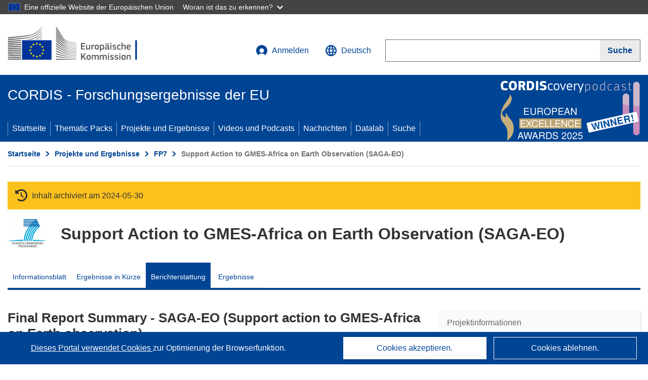

--- FILE ---
content_type: text/html; charset=UTF-8
request_url: https://cordis.europa.eu/project/id/242190/reporting/de
body_size: 28593
content:
	
	
<!DOCTYPE html>
<html lang="de">
	<head>
		<meta charset="UTF-8">
		<title>Support Action to GMES-Africa on Earth Observation (SAGA-EO) | FP7 | CORDIS | Europäische Kommission</title>
		<meta name="viewport" content="width=device-width, initial-scale=1">

		<link rel="icon" type="image/png" href="/favicon-96x96.png" sizes="96x96" />
		<link rel="icon" type="image/svg+xml" href="/favicon.svg" />
		<link rel="shortcut icon" href="/favicon.ico" />
		<link rel="apple-touch-icon" sizes="180x180" href="/apple-touch-icon.png" />
		<link rel="manifest" href="/site.webmanifest" />

				<meta content="IE=edge,chrome=1" http-equiv="X-UA-Compatible"> 	                                                        <meta http-equiv='Content-Language' content='de'>
                                                        <meta name='language' content='de'>
                                                        <meta name='available_languages' content='de,en,es,fr,it,pl'>
                                                        <meta name='creator' content='COMM/RTD'>
                                                        <meta name='DCSext.w_lang' content='de'>
                                                        <meta name='description' content='Latest report summary'>
                                                        <meta name='google-site-verification' content='mOeFdYEynpXivBod6K_Jfd-DiS9RGAXfuojTCwrdPOU'>
                                                        <meta name='msvalidate.01' content='CA810A096AD6CB74DF1B7CE7773818CB'>
                                                        <meta name='publisher' content='Publication Office/CORDIS'>
                                                        <meta name='type' content='57'>
                                                        <meta name='keywords' content='Final Report Summary - SAGA-EO (Support action to GMES-Africa on Earth observation),FP7,FP7'>
                                                        <meta name='DCSext.w_user_aut' content='0'>
                                                        <meta name='DCSext.w_rcn' content='58808'>
                                                        <meta name='DCSext.w_rcn_type' content='report'>
                                                        <meta name='WT.cg_n' content='Projects and Results'>
                                                        <meta name='WT.cg_s' content='FP7'>
                                                        <meta name='basename' content='html'>
                                                        <meta name='classification' content='25000'>
                                                        <meta name='composed' content='yes'>
                                                        <meta name='fb:admins' content='350243252149718'>
                                                        <meta name='mimetype' content='text/html'>
                                                        <meta property='og:description' content='Latest report summary'>
                                                        <meta name='og:title' content='Support Action to GMES-Africa on Earth Observation (SAGA-EO) | FP7 | CORDIS | Europäische Kommission'>
                                                        <meta name='reference' content='European Commission : CORDIS'>
                                                        <meta name='title' content='Support Action to GMES-Africa on Earth Observation (SAGA-EO) | FP7 | CORDIS | Europäische Kommission'>
                                                        <meta name='twitter:title' content='Support Action to GMES-Africa on Earth Observation (SAGA-EO) | FP7 | CORDIS | Europäische Kommission'>
                                                        <meta name='twitter:description' content='Latest report summary'>
                                                        <meta name='DCSext.w_collection' content='project'>
                                                        <meta name='DCSext.w_pro_prog' content='FP7-SPACE'>
                                                        <meta name='DCSext.w_pro_subprog_area' content='SPA.2009.3.2.01'>
                                                        <meta name='DCSext.w_pro_coor_country' content='FR'>
                                                        <meta name='DCSext.w_pro_funding' content='CSA-SA - Support actions'>
                                                        <meta name='stats_fields_science' content=''>
                                                        <meta name='twitter:image' content='https://cordis.europa.eu/projects/icons/logo_fp7_big.jpg'>
                                                        <meta property='og:image' content='https://cordis.europa.eu/projects/icons/logo_fp7_big.jpg'>
                                                        <meta name='twitter:card' content='summary'>
                                                        <meta name='twitter:site' content='@CORDIS_EU'>
                                                        <meta name='twitter:creator' content='@CORDIS_EU'>
                                                        <meta property='og:type' content='article'>
                                                        <meta property='og:site_name' content='CORDIS | European Commission'>
                                                        <meta name='contentCreationDate' content='2010-07-08 00:00:00'>
                                                        <meta name='contentUpdateDate' content='2017-05-29 19:01:47'>
                                                        <meta name='publicationDate' content='2017-05-29 19:01:47'>
                                                        <meta name='lastUpdateDate' content='2025-03-18 15:13:03'>
    
                        <meta og:title='Support Action to GMES-Africa on Earth Observation (SAGA-EO) | FP7 | CORDIS | Europäische Kommission'>
                    <meta twitter:title='Support Action to GMES-Africa on Earth Observation (SAGA-EO) | FP7 | CORDIS | Europäische Kommission'>
                    <meta title='Support Action to GMES-Africa on Earth Observation (SAGA-EO) | FP7 | CORDIS | Europäische Kommission'>
            
            <link rel="canonical" href="https://cordis.europa.eu/project/id/242190/reporting/de" />
                        <link rel="alternate" hreflang="de" href="https://cordis.europa.eu/project/id/242190/reporting/de" />
                    <link rel="alternate" hreflang="en" href="https://cordis.europa.eu/project/id/242190/reporting" />
                    <link rel="alternate" hreflang="es" href="https://cordis.europa.eu/project/id/242190/reporting/es" />
                    <link rel="alternate" hreflang="fr" href="https://cordis.europa.eu/project/id/242190/reporting/fr" />
                    <link rel="alternate" hreflang="it" href="https://cordis.europa.eu/project/id/242190/reporting/it" />
                    <link rel="alternate" hreflang="pl" href="https://cordis.europa.eu/project/id/242190/reporting/pl" />
            
                                                    <script type="application/ld+json" id="structuredDataArticle">
                    {"@context":"https://schema.org","@type":"Article","author":{"@type":"GovernmentOrganization","name":"CORDIS, cordis.europa.eu","url":"https://cordis.europa.eu"},"headline":"Support Action to GMES-Africa on Earth Observation (SAGA-EO)","description":"","image":["https://cordis.europa.eu"],"datePublished":"2017-05-29 19:01:47","dateModified":"2010-07-08 00:00:00"}
                </script>
                                                            <script type="application/ld+json" id="structuredDataBreadcrumbList">
                    {"@context":"https://schema.org","@type":"BreadcrumbList","itemListElement":[{"@type":"ListItem","position":1,"name":"Startseite","item":"https://cordis.europa.eu/de"},{"@type":"ListItem","position":2,"name":"Projekte und Ergebnisse","item":"https://cordis.europa.eu/projects/de"},{"@type":"ListItem","position":3,"name":"FP7","item":"https://cordis.europa.eu/programme/id/FP7/de"},{"@type":"ListItem","position":4,"name":"Support Action to GMES-Africa on Earth Observation (SAGA-EO)"}]}
                </script>
                        
    <meta property="og:url" content="https://cordis.europa.eu/project/id/242190/reporting/de">
    <meta name="url" content="https://cordis.europa.eu/project/id/242190/reporting/de">


					<link rel="stylesheet" href="/build/94.45c93fa8.css"><link rel="stylesheet" href="/build/main.99a16e7a.css">
				<script defer src="https://webtools.europa.eu/load.js" type="text/javascript"></script>
	</head>
	<body>
		<a href="#c-main" class="ecl-link ecl-link--primary ecl-skip-link" id="skip-id">Skip to main content</a>
		<div id="globan-here"></div>
		<div id="survey"></div>
		<div id="banners"></div>

				<header class="ecl-site-header ecl-site-header--has-menu c-header d-print-none" data-ecl-auto-init="SiteHeader" lang="de">
	<div class="ecl-site-header__background">
		<div class="ecl-site-header__header">
			<div class="ecl-site-header__container ecl-container container container-full">
				<div class="ecl-site-header__top" data-ecl-site-header-top>
					 <a href="https://commission.europa.eu/index_de" class="ecl-link ecl-link--standalone ecl-site-header__logo-link" target="_blank" rel="noopener">
						<picture class="ecl-picture ecl-site-header__picture">
							<source srcset="/images/tmp-preset-ec/logo/positive/logo-ec--de.svg" media="(min-width: 996px)">
							<img class="ecl-site-header__logo-image" src="/images/tmp-preset-ec/logo/positive/logo-ec--de.svg" alt="Weiter zur Homepage der Europäischen Kommission"/>
						</picture>
					 	<span class="sr-only">(öffnet in neuem Fenster)</span>
					</a>
					<div
						class="ecl-site-header__action">
						<!-- UPDATED CUSTOM SIGN IN MENU -->
						<div class="ecl-site-header__account">
																																																						<a class="ecl-button ecl-button--tertiary ecl-site-header__login-toggle c-login c-login--base" href="https://cordis.europa.eu/login/de?extUrl=https://cordis.europa.eu%2Fproject%2Fid%2F242190%2Freporting%2Fde">
								<svg class="ecl-icon ecl-icon--s ecl-site-header__icon" focusable="false" aria-hidden="false" role="img">
									<title>Anmelden</title>
									<use xlink:href="/build/images/preset-ec/icons/icons.svg#log-in"></use>
								</svg>
								Anmelden
							</a>
						</div>
						<!-- END CUSTOM SIGN IN MENU -->
						<div class="ecl-site-header__language">
							<a class="ecl-button ecl-button--tertiary ecl-site-header__language-selector etransNo" href="/assets/preset-ec/icons/icon#ahl85" data-ecl-language-selector role="button" aria-label="Sprache ändern, aktuelle Sprache ist Englisch" aria-controls="language-list-overlay">
								<span class="ecl-site-header__language-icon">
									<svg class="ecl-icon ecl-icon--s ecl-site-header__icon" focusable="false" aria-hidden="false" role="img">
										<title>Deutsch</title>
										<use xlink:href="/build/images/preset-ec/icons/icons.svg#global"></use>
									</svg>
								</span>
								<span id="lang_name">Deutsch</span>
							</a>
							<div class="ecl-site-header__language-container" id="language-list-overlay" hidden data-ecl-language-list-overlay aria-labelledby="ecl-site-header__language-title" role="dialog">
								<div class="ecl-site-header__language-header">
									<div class="ecl-site-header__language-title" id="ecl-site-header__language-title">
										Bitte wählen Sie eine Sprache
									</div>
									<button class="ecl-button ecl-button--tertiary ecl-site-header__language-close ecl-button--icon-only" type="submit" data-ecl-language-list-close>
										<span class="ecl-button__container">
											<span class="ecl-button__label sr-only" data-ecl-label="true">Schließen</span>
											<svg class="ecl-icon ecl-icon--m ecl-button__icon" focusable="false" aria-hidden="true" data-ecl-icon>
												<use xlink:href="/build/images/preset-ec/icons/icons.svg#close-filled"></use>
											</svg>
										</span>
									</button>
								</div>
								<div
									class="ecl-site-header__language-content">
																		<div class="ecl-site-header__language-category ecl-site-header__language-category--2-col" data-ecl-language-list-eu>
										<div class="ecl-site-header__language-category-title">CORDIS-Sprachen:</div>
										<ul class="ecl-site-header__language-list etransNo">
																																																												<li class="ecl-site-header__language-item">
													<a href="/project/id/242190/reporting/es" class="ecl-link ecl-link--standalone ecl-link--no-visited ecl-site-header__language-link " lang="es" hreflang="es" data-se="lang_change_button">
														<span class="ecl-site-header__language-link-code">es</span>
														<span class="ecl-site-header__language-link-label">español</span>
													</a>
												</li>
																																																												<li class="ecl-site-header__language-item">
													<a href="/project/id/242190/reporting/de" class="ecl-link ecl-link--standalone ecl-link--no-visited ecl-site-header__language-link ecl-site-header__language-link--active" lang="de" hreflang="de" data-se="lang_change_button">
														<span class="ecl-site-header__language-link-code">de</span>
														<span class="ecl-site-header__language-link-label">Deutsch</span>
													</a>
												</li>
																																																												<li class="ecl-site-header__language-item">
													<a href="/project/id/242190/reporting" class="ecl-link ecl-link--standalone ecl-link--no-visited ecl-site-header__language-link " lang="en" hreflang="en" data-se="lang_change_button">
														<span class="ecl-site-header__language-link-code">en</span>
														<span class="ecl-site-header__language-link-label">English</span>
													</a>
												</li>
																																																												<li class="ecl-site-header__language-item">
													<a href="/project/id/242190/reporting/fr" class="ecl-link ecl-link--standalone ecl-link--no-visited ecl-site-header__language-link " lang="fr" hreflang="fr" data-se="lang_change_button">
														<span class="ecl-site-header__language-link-code">fr</span>
														<span class="ecl-site-header__language-link-label">français</span>
													</a>
												</li>
																																																												<li class="ecl-site-header__language-item">
													<a href="/project/id/242190/reporting/it" class="ecl-link ecl-link--standalone ecl-link--no-visited ecl-site-header__language-link " lang="it" hreflang="it" data-se="lang_change_button">
														<span class="ecl-site-header__language-link-code">it</span>
														<span class="ecl-site-header__language-link-label">italiano</span>
													</a>
												</li>
																																																												<li class="ecl-site-header__language-item">
													<a href="/project/id/242190/reporting/pl" class="ecl-link ecl-link--standalone ecl-link--no-visited ecl-site-header__language-link " lang="pl" hreflang="pl" data-se="lang_change_button">
														<span class="ecl-site-header__language-link-code">pl</span>
														<span class="ecl-site-header__language-link-label">polski</span>
													</a>
												</li>
																					</ul>
									</div>
																		<div class="ecl-site-header__language-category" data-ecl-language-list-non-eu="">
										<div class="ecl-site-header__language-category-title">Maschinelle Übersetzung:</div>
										<p>Diese maschinelle Übersetzung wird vom automatischen Übersetzungsdienst „eTranslation“ der Europäischen Kommission bereitgestellt, um Ihnen das Verständnis dieser Seite zu erleichtern. <a href="https://ec.europa.eu/info/use-machine-translation-europa-exclusion-liability_de" class="link--external" target="_blank" rel="noopener" aria-label="(öffnet in neuem Fenster)" rel="noopener" aria-label="(öffnet in neuem Fenster)">Bitte lesen Sie die Nutzungsbedingungen</a>.</p>
										<div class="c-header__machine-container etransNo">
											<select name="machine-lang-options" id="machine-lang-options" class="o-select">
																									<option value="bg">български</option>
																									<option value="es">español</option>
																									<option value="cs">čeština</option>
																									<option value="da">dansk</option>
																									<option value="de">Deutsch</option>
																									<option value="et">eesti</option>
																									<option value="el">ελληνικά</option>
																									<option value="en">English</option>
																									<option value="fr">français</option>
																									<option value="ga">Gaeilge</option>
																									<option value="hr">hrvatski</option>
																									<option value="it">italiano</option>
																									<option value="lv">latviešu</option>
																									<option value="lt">lietuvių</option>
																									<option value="hu">magyar</option>
																									<option value="mt">Malti</option>
																									<option value="nl">Nederlands</option>
																									<option value="pl">polski</option>
																									<option value="pt">português</option>
																									<option value="ro">română</option>
																									<option value="sk">slovenčina</option>
																									<option value="sl">slovenščina</option>
																									<option value="fi">suomi</option>
																									<option value="sv">svenska</option>
																									<option value="ru">русский</option>
																									<option value="uk">Українська</option>
																							</select>
											<button class="o-btn" id="trigger-etrans">Übersetzen</button>
										</div>
									</div>
								</div>
							</div>
						</div>
						<div class="ecl-site-header__search-container" role="search" aria-label="Suche">
							<a class="ecl-button ecl-button--tertiary ecl-site-header__search-toggle" href="#" data-ecl-search-toggle="true" aria-controls="search-form-id" aria-expanded="false">
								<svg class="ecl-icon ecl-icon--s ecl-site-header__icon" focusable="false" aria-hidden="false" role="img">
									<title>Suche</title>
									<use xlink:href="/build/images/preset-ec/icons/icons.svg#search"></use>
								</svg>
								Suche
							</a>
							<form class="ecl-search-form ecl-site-header__search" role="search" arial-label="Search on CORDIS" data-ecl-search-form action="/search/de" id="header_search-form" aria-label="Suche">
								<div class="ecl-form-group">
									<label for="search-input-id" id="search-input-id-label" class="ecl-form-label ecl-search-form__label">Suche</label>
									<input id="search-input-id" class="ecl-text-input ecl-text-input--m ecl-search-form__text-input" type="search" name="query"/>
								</div>
								<button class="ecl-button ecl-button--ghost ecl-search-form__button ppas-oss_launch-search3" type="submit" aria-label="Suche" data-se="header_searchform_button">
									<span class="ecl-button__container" data-se="header_searchform_text">
										<svg class="ecl-icon ecl-icon--xs ecl-button__icon" focusable="false" aria-hidden="true" data-ecl-icon>
											<use xlink:href="/build/images/preset-ec/icons/icons.svg#search"></use>
										</svg>
										<span class="ecl-button__label t-text-bold" style="margin: 0" data-ecl-label="true">Suche</span>
									</span>
								</button>
							</form>
						</div>
					</div>
				</div>
			</div>
		</div>
		<div class="ecl-site-header__message">
			<div class="ecl-container">
								<div id="custom-etrans">
    <div id="etrans-here"></div>
    <div id="customReceiver"></div>
</div>

<script type="application/json">
{
    "service": "etrans",
    "renderTo": "#etrans-here",
    "languages": {
        "exclude": [
            "en"
        ]
    },
    "renderAs": {
        "icon": false,
        "link": false,
        "button": false
    },
    "config": {
       "targets": {
            "receiver": "#customReceiver"
        },
        "mode": "lc2023"
    },
    "hidden": false,
    "lang": "de"
}
</script>
			</div>
		</div>
	</div>
	<div class="ecl-site-header__banner">
		<div class="ecl-container container container-full">
																		<div class="ecl-site-header__site-name c-site-name  " data-env="" data-se="cordis_title">CORDIS - Forschungsergebnisse der EU</div>
			<div class="ecl-site-header__site-name c-site-name--short   " data-env="" data-se="cordis_title">CORDIS</div>
		</div>
	</div>
	<nav class="ecl-menu" data-ecl-menu data-ecl-menu-max-lines="2" data-ecl-auto-init="Menu" data-ecl-menu-label-open="Menu" data-ecl-menu-label-close="Close" aria-expanded="false" role="navigation">
		<div class="ecl-menu__overlay"></div>
		<div class="ecl-container ecl-menu__container container container-full">
			<a href="#" class="ecl-link ecl-link--standalone ecl-link--icon ecl-button ecl-button--tertiary ecl-menu__open ecl-link--icon-only" data-ecl-menu-open>
				<svg class="ecl-icon ecl-icon--m ecl-link__icon" focusable="false" aria-hidden="true">
					<use xlink:href="/build/images/preset-ec/icons/icons.svg#hamburger"></use>
				</svg>
				<span class="ecl-link__label">Menu</span>
			</a>
			<section class="ecl-menu__inner" data-ecl-menu-inner role="application" aria-label="Menu">
				<header class="ecl-menu__inner-header">
					<button class="ecl-button ecl-button--ghost ecl-menu__close ecl-button--icon-only" type="submit" data-ecl-menu-close>
						<span class="ecl-button__container">
							<span class="ecl-button__label sr-only" data-ecl-label="true">Schließen</span>
							<svg class="ecl-icon ecl-icon--m ecl-button__icon" focusable="false" aria-hidden="true" data-ecl-icon>
								<use xlink:href="/build/images/preset-ec/icons/icons.svg#close"></use>
							</svg>
						</span>
					</button>
					<div class="ecl-menu__title">Menu</div>
					<button class="ecl-button ecl-button--ghost ecl-menu__back" type="submit" data-ecl-menu-back>
						<span class="ecl-button__container">
							<svg class="ecl-icon ecl-icon--xs ecl-icon--rotate-270 ecl-button__icon" focusable="false" aria-hidden="true" data-ecl-icon>
								<use xlink:href="/build/images/preset-ec/icons/icons.svg#corner-arrow"></use>
							</svg>
							<span class="ecl-button__label" data-ecl-label="true">Back</span>
						</span>
					</button>
				</header>
				<button class="ecl-button ecl-button--ghost ecl-menu__item ecl-menu__items-previous ecl-button--icon-only" type="button" data-ecl-menu-items-previous tabindex="-1">
					<span class="ecl-button__container">
						<svg class="ecl-icon ecl-icon--s ecl-icon--rotate-270 ecl-button__icon" focusable="false" aria-hidden="true" data-ecl-icon>
							<use xlink:href="/build/images/preset-ec/icons/icons.svg#corner-arrow"></use>
						</svg>
						<span class="ecl-button__label" data-ecl-label="true">Previous
							              items</span>
					</span>
				</button>
				<button class="ecl-button ecl-button--ghost ecl-menu__item ecl-menu__items-next ecl-button--icon-only" type="button" data-ecl-menu-items-next tabindex="-1">
					<span class="ecl-button__container">
						<svg class="ecl-icon ecl-icon--s ecl-icon--rotate-90 ecl-button__icon" focusable="false" aria-hidden="true" data-ecl-icon>
							<use xlink:href="/build/images/preset-ec/icons/icons.svg#corner-arrow"></use>
						</svg>
						<span class="ecl-button__label" data-ecl-label="true">Next
							              items</span>
					</span>
				</button>

				<ul class="ecl-menu__list" data-ecl-menu-list>
															<li class="ecl-menu__item " data-ecl-menu-item id="ecl-menu-item-demo-0">
						<a href="/de" class="ecl-menu__link"  data-se="main-menu-link" data-ecl-menu-link data-seid="home">
							Startseite
						</a>
					</li>
															<li class="ecl-menu__item " data-ecl-menu-item id="ecl-menu-item-demo-0">
						<a href="/thematic-packs/de" class="ecl-menu__link"  data-se="main-menu-link" data-ecl-menu-link data-seid="packs">
							Thematic Packs
						</a>
					</li>
															<li class="ecl-menu__item " data-ecl-menu-item id="ecl-menu-item-demo-0">
						<a href="/projects/de" class="ecl-menu__link"  data-se="main-menu-link" data-ecl-menu-link data-seid="projects-results">
							Projekte und Ergebnisse
						</a>
					</li>
															<li class="ecl-menu__item " data-ecl-menu-item id="ecl-menu-item-demo-0">
						<a href="/videos-podcasts/de" class="ecl-menu__link"  data-se="main-menu-link" data-ecl-menu-link data-seid="videos-podcasts">
							Videos und Podcasts
						</a>
					</li>
															<li class="ecl-menu__item " data-ecl-menu-item id="ecl-menu-item-demo-0">
						<a href="/news/de" class="ecl-menu__link"  data-se="main-menu-link" data-ecl-menu-link data-seid="news">
							Nachrichten
						</a>
					</li>
															<li class="ecl-menu__item " data-ecl-menu-item id="ecl-menu-item-demo-0">
						<a href="/datalab/de" class="ecl-menu__link"  data-se="main-menu-link" data-ecl-menu-link data-seid="datalab">
							Datalab
						</a>
					</li>
										<li class="ecl-menu__item " data-ecl-menu-item id="ecl-menu-item-demo-0">
						<a href="/search/de" class="ecl-menu__link"  data-se="main-menu-link" data-ecl-menu-link data-seid="search">
							Suche
						</a>
					</li>
				</ul>
			</section>
		</div>
	</nav>
  <!-- ADVERT -->
    <div class="c-cordis-advert__container c-cordis-advert__de">
      <div class="ecl-container container container-full c-cordis-advert__inner">
        <a href="/search?q=/article/relations/categories/collection/code=&#039;podcast&#039; AND language=&#039;de&#039;&amp;p=1&amp;num=10&amp;srt=/article/contentUpdateDate:decreasing" class="c-cordis-advert__link">
          <img class="c-cordis-advert__img-lg" src="/images/cordis-adverts/podcast-50-large.png" alt="CORDIScovery podcast 50th episode" />
          <img class="c-cordis-advert__img-sm" src="/images/cordis-adverts/podcast-50-small.png" alt="CORDIScovery podcast 50th episode" />
        </a>
      </div>
    </div>
  <!-- END ADVERT -->
</header>


		<div class="o-wrapper o-wrapper--webux">
			   <nav
        class="ecl-breadcrumb"
        aria-label="Sie befinden sich hier:"
        data-ecl-breadcrumb="true"
        data-ecl-auto-init="Breadcrumb"
    >
        <ol class="container container-full ecl-breadcrumb__container">
                                                                                        <li class="ecl-breadcrumb__segment" data-ecl-breadcrumb-item="static">
                                            <a href="/de" class="ecl-breadcrumb__link ecl-link ecl-link--no-visited ecl-link--standalone" >
                                                                                                Startseite
                                                                                    </a>
                                                    <svg class="ecl-icon ecl-icon--2xs ecl-icon--rotate-90 ecl-breadcrumb__icon" focusable="false" aria-hidden="true" role="presentation">
                                <use xlink:href="/build/images/preset-ec/icons/icons.svg#corner-arrow"></use>
                            </svg>
                                            </li>
                                                                                        <li class="ecl-breadcrumb__segment ecl-breadcrumb__segment--ellipsis" data-ecl-breadcrumb-ellipsis="">
                            <button class="ecl-button ecl-button--ghost ecl-breadcrumb__ellipsis" type="button" data-ecl-breadcrumb-ellipsis-button="" aria-label="Aufklappen durch Anklicken">…</button>
                            <svg class="ecl-icon ecl-icon--2xs ecl-icon--rotate-90 ecl-breadcrumb__icon" focusable="false" aria-hidden="true" role="presentation">
                                <use xlink:href="/build/images/preset-ec/icons/icons.svg#corner-arrow"></use>
                            </svg>
                        </li>
                                                            <li class="ecl-breadcrumb__segment" data-ecl-breadcrumb-item="expandable">
                                            <a href="/projects/de" class="ecl-breadcrumb__link ecl-link ecl-link--no-visited ecl-link--standalone" >
                                                                                                Projekte und Ergebnisse
                                                                                    </a>
                                                    <svg class="ecl-icon ecl-icon--2xs ecl-icon--rotate-90 ecl-breadcrumb__icon" focusable="false" aria-hidden="true" role="presentation">
                                <use xlink:href="/build/images/preset-ec/icons/icons.svg#corner-arrow"></use>
                            </svg>
                                            </li>
                                                                                                        <li class="ecl-breadcrumb__segment" data-ecl-breadcrumb-item="static">
                                            <a href="/programme/id/FP7/de" class="ecl-breadcrumb__link ecl-link ecl-link--no-visited ecl-link--standalone" >
                                                                                                FP7
                                                                                    </a>
                                                    <svg class="ecl-icon ecl-icon--2xs ecl-icon--rotate-90 ecl-breadcrumb__icon" focusable="false" aria-hidden="true" role="presentation">
                                <use xlink:href="/build/images/preset-ec/icons/icons.svg#corner-arrow"></use>
                            </svg>
                                            </li>
                                                                                                            <li class="ecl-breadcrumb__segment ecl-breadcrumb__current-page" data-ecl-breadcrumb-item="static" aria-current="page">
                                                                         Support Action to GMES-Africa on Earth Observation (SAGA-EO)
                                                                    </li>
                                    </ol>
    </nav>

						<section class="container container-full c-project__header-section">
        <div class="c-header-project">
    
            <div class="c-project__archived">
            <span class="fa-solid fa-clock-rotate-left c-project__archived-icon"></span>
            Inhalt archiviert am 2024-05-30
        </div>
    
    <div class="c-header-project row">
                            <div class="col-12 col-md-auto c-header-project__logo-container" data-se="project_heading__icon">
                            <a href="/programme/id/FP7/de" alt="Gehen Sie zur Rahmenprogramm-Seite.">
                    <img src="/images/projects/icons/logo-fp7.jpg" class="c-header-project__logo" alt="" aria-hidden="true" width="75" height="75" />
                </a>
                        </div>
        
                            <div class="col-12 col-md-10 c-header-project__title-container">
                                    <h1 class="c-header-project__title">Support Action to GMES-Africa on Earth Observation (SAGA-EO)</h1>
                            </div>
            </div>
</div>

                                        
<nav class="c-menu-project">
    <div class="row">
        <div class="col-12 c-menu-project__mobile">
                <div class="c-collapse c-selector-collapse  c-collapse--search">
    <div class="c-collapse__item">
        <div class="c-collapse__header">
            <a href="#" class="c-collapse__link " role="button">
                
                                    <span class="c-collapse__title" >Berichterstattung</span>
                
                            </a>
                    </div>

        <div class="c-collapse__content  c-collapse__content--no-padding">
                                <ul class="c-menu-project__menu" role="menu">
                                            <li class="c-menu-project__menu-item ">
                            <a href="/project/id/242190/de" role="menuitem" class="c-menu-project__menu-link " aria-current="">
                                Informationsblatt
                            </a>
                        </li>
                                            <li class="c-menu-project__menu-item ">
                            <a href="/article/id/90024-linking-earth-observation-networks-in-africa/de" role="menuitem" class="c-menu-project__menu-link " aria-current="">
                                Ergebnisse in Kürze
                            </a>
                        </li>
                                            <li class="c-menu-project__menu-item c-menu-project__menu-item--active">
                            <a href="/project/id/242190/reporting/de" role="menuitem" class="c-menu-project__menu-link c-menu-project__menu-link--active" aria-current="page">
                                Berichterstattung
                            </a>
                        </li>
                                            <li class="c-menu-project__menu-item ">
                            <a href="/project/id/242190/results/de" role="menuitem" class="c-menu-project__menu-link " aria-current="">
                                Ergebnisse
                            </a>
                        </li>
                                    </ul>
                        </div>
    </div>
</div>        </div>

        <div class="col-12 c-menu-project__desktop">
            <ul class="c-menu-project__menu" role="menu">
                                                    <li class="c-menu-project__menu-item">
                        <a href="/project/id/242190/de" role="menuitem" class="c-menu-project__menu-link " aria-current="">
                            Informationsblatt
                        </a>
                    </li>
                                    <li class="c-menu-project__menu-item">
                        <a href="/article/id/90024-linking-earth-observation-networks-in-africa/de" role="menuitem" class="c-menu-project__menu-link " aria-current="">
                            Ergebnisse in Kürze
                        </a>
                    </li>
                                    <li class="c-menu-project__menu-item">
                        <a href="/project/id/242190/reporting/de" role="menuitem" class="c-menu-project__menu-link c-menu-project__menu-link--active" aria-current="page">
                            Berichterstattung
                        </a>
                    </li>
                                    <li class="c-menu-project__menu-item">
                        <a href="/project/id/242190/results/de" role="menuitem" class="c-menu-project__menu-link " aria-current="">
                            Ergebnisse
                        </a>
                    </li>
                            </ul>
        </div>
    </div>
</nav>
    </section>
        
        <div id="pdfLoaded"></div>
        <div id="metaLoaded"></div>

		<div class="container container-full">
			<div class="row t-row-print">
				<aside class="col-12 col-lg-4 c-article__aside">
					<div class="c-project-info" data-se="project__info">
			<h2 class="c-project-info__title">
			Projektinformationen
		</h2>
	

	<div class="c-project-info__content">
		<div class="p-col-6">
										<div class="c-project-info__acronym">SAGA-EO</div>
													<div class="c-project-info__id">
					ID Finanzhilfevereinbarung:
					242190
				</div>
			
												
		
	
	<a href="https://web.archive.org/web/20121022045437/http://www.saga-eo.eu/" class="ppas-project_weblink c-project-info__link weblink-item link--external" target="_blank" rel="noopener noreferrer" title="Externer Link: Project website">
		<span class="sr-only">(öffnet in neuem Fenster)</span>
		Projektwebsite
			</a>
	
															
			
															<div class="c-project-info__status t-margin-top-20 t-margin-bottom-5">
						Projekt abgeschlossen
					</div>
										


			
			<div class="c-project-info__timeline t-padding-top-15">
				<div class="row">
					<div class="col-6">
						<span class="c-project-info__label">Startdatum</span>
						1 August 2010
					</div>
					<div class="col-6 t-text-align-right">
						<span class="c-project-info__label">Enddatum</span>
						31 Oktober 2012
					</div>
				</div>
									<div class="c-project-info__progress" aria-hidden="true">
						<div class="c-project-info__percentage" style="width: 100%;"></div>
					</div>
							</div>
		</div>

		<div class="p-col-6">
							<div class="c-project-info__fund">
					<span class="c-project-info__label" id="projectInfoFundedUnder">
						Finanziert unter
					</span>
											<ul aria-labelledby="projectInfoFundedUnder" class="c-project-info__fund-list">
															<li>Specific Programme &quot;Cooperation&quot;: Space</li>
													</ul>
														</div>
			
							<div class="c-project-info__budget">
					<div class="row">
						<div class="col-6 align-self-center t-padding-top-15">
							<div class="c-project-info__overall">
								<div class="c-project-info__label-container">
									<span class="c-project-info__label">Gesamtkosten</span>
									<span class="c-tooltip t-color-text-brand" tabindex="0">
										<span class="fa-solid fa-info fa-info--custom-circle"></span>
										<div class="c-tooltip__in" aria-role="tooltip">
												<p>Der Gesamtbetrag der in das Projekt investierten Mittel. Die Gesamtkosten umfassen sowohl den EU-Beitrag als auch andere Projektkosten, die nicht durch eine EU-Finanzierung gedeckt sind. Der Betrag wird in Euro ausgedrückt.</p>
												<span aria-hidden="true"></span>
										</div>
									</span>
								</div>
																	€
									985 773,40
															</div>

							<div class="c-project-info__eu">
								<div class="c-project-info__label-container">
									<span class="c-project-info__label">EU-Beitrag</span>
									<span class="c-tooltip" tabindex="0">
										<span class="fa-solid fa-info fa-info--custom-circle"></span>
										<div class="c-tooltip__in" aria-role="tooltip">
												<p>Geldbetrag in Form eines direkten Zuschusses oder einer Spende aus dem EU-Haushalt zur Finanzierung einer Maßnahme, die dazu beitragen soll, ein politisches Ziel der EU zu verwirklichen oder die Funktionsweise einer Einrichtung zu erreichen, die ein Ziel von allgemeinem EU-Interesse verfolgt oder ein Ziel verfolgt, das Teil einer EU-Politik ist und diese unterstützt. Die Summe der EU-Beiträge aller an einem Projekt Beteiligten entspricht der Höhe der Finanzhilfe.</p>
												<span aria-hidden="true"></span>
										</div>
									</span>
								</div>
																	€ 818 741,00
															</div>
						</div>

						<div class="col-6 d-flex justify-content-center align-content-end">
															<div class="c-project-info__donut-container">
											<div class="c-chart">
	<div class="c-chart-svg">
		<svg width="100%" height="100%" viewbox="-1 -1 42 42" class="donut">
			<circle class="c-chart-hole" cx="20" cy="20" r="15.91549430918954"></circle>
			<circle class="c-chart-ring" cx="20" cy="20" r="15.91549430918954"></circle>
			<circle class="c-chart-segment-cap" cx="20" cy="20" r="15.91549430918954" stroke-dasharray="84 16"></circle>
			<circle class="c-chart-segment" cx="20" cy="20" r="15.91549430918954" stroke-dasharray="83 17"></circle>
		</svg>
	</div>
	<div class="c-chart-details">
					<div class="c-chart-details-one">
				<span class="c-chart-details-color"></span>
				<span class="c-chart-details-text">818 741,00</span>
			</div>
							<div class="c-chart-details-two">
				<span class="c-chart-details-color"></span>
				<span class="c-chart-details-text">167 032,40</span>
			</div>
			</div>
</div>

								</div>

													</div>
					</div>
				</div>
			
			
							<div class="c-project-info__coord t-padding-top-15">
					<span class="c-project-info__label">
						Koordiniert durch
					</span>
																										<p class="coordinated coordinated-name">
									THALES ALENIA SPACE FRANCE SAS
									<br/>
																			<span class="fi fi-fr flag-cordis" aria-hidden="true"></span>
										France
																	</p>
																											</div>
			
					</div>
	</div>
</div>


											<h2 class="o-title o-title--h2 t-padding-top-30">
							Dieses Projekt findet Erwähnung in ...
						</h2>
					
																		<div
								class="c-related">
																<a
    class="c-card-magazine "
    href="/article/id/400739-biodiversity-supporting-vital-ecosystems/de"
    
>
    <div class="c-card-magazine__top">
        <div class="c-card-magazine__top-text">
                          <span data-se="card_caption">MAGAZIN RESEARCH*EU </span>
                                    <br />
                            <span class="c-card-magazine__main-link ">
                                            Biodiversität: Unterstützung lebenswichtiger Ökosysteme
                                    </span>
                    </div>

                    <div class="c-card-magazine__image" aria-hidden="true">
                <span aria-hidden="true" class="c-card-search__icon fa-solid fa-book-open"></span>
                                            <div class="c-card-magazine__issue">
                        <span>NR. 19, FEBRUAR 2013</span>
                    </div>
                            </div>        
    </div>

        </a>
							</div>
											
					
					
					
                    
				</aside>

				<article class="col-12 col-lg-8 order-lg-first">

										
					                        <h2>Final Report Summary - SAGA-EO (Support action to GMES-Africa on Earth observation)</h2>

						
                        
						
													<div class="c-article__text">
                                Executive summary: <br/><br/> Study profile <br/><br/> The SAGA-EO project consists in a feasibility study to design, set up and assess dedicated multi-thematic networks of actors in individual African countries. Each network is organised according to a model called horizontal model for pooling and exploiting the common means (Earth observation (EO)-based information, infrastructure or knowledge) of its constituting thematic. SAGA-EO supports the Global Monitoring for Environment and Security (GMES) and Africa initiative on the cross-cutting issue 'Infrastructure framework' by enhancing the capacity of national actors on the use of EO-based information for environment and resources management. <br/><br/> The onsortium of 8 partners in 7 countries is led by Thales Alenia Space France: TAS/FR, GEOSAT/FR, GAF/GE, ANACIM/SN, BNETD-CCT/CI, GMET/GH, ANAC/CG and INAM/MZ. <br/><br/> Work achieved <br/><br/> In each of the five countries, a network has been set up with ten to twelve institutions from various sectors and coordinated by the SAGA-EO consortium national partner. Their needs have been collected that led to the design of both an organisational model and a technological platform. To highlight the benefits of this organisation, two generic scenarios were adopted by the five national networks: Food security (monitoring of agricultural season) and Flood (monitoring of water level). <br/><br/> A physical platform has been defined with a special focus on GMES, Preparation for Use of Meteosat Second Generation (MSG) in Africa (PUMA) and African Monitoring of the Environment for Sustainable Development (AMESD) interfacing and a SAGA-EO toolbox that encompass existing tools was assembled to help to prove the proposed organisation and technology. This was achieved during a 10-day session in each country called horizontal model assessment (HMA) sessions where the national network members played the two scenarios and assessed concepts. <br/><br/> By playing the HMA sessions in 5 African countries, during 50 days, with 65 actors representing 55 national institutions which are in 15 sectors, and according to the user feedback analysis (more than 4 500 answers) and the formal recommendations elaborated, we can consider that the horizontal model proposed by SAGA-EO is relevant to support the implementation of a national EO user network. <br/><br/> Following this major milestone, and to conclude the study, documents on the methodology for the implementation of an operational network where drawn up on the network organisation technology definition (platform and services). <br/><br/> Outcomes <br/><br/> The outcomes of the project are outlined on one hand through the key issues to be taken into account when implementing an operational network and the benefits of this paradigm; and on the other hand through the recommendations for implementing the national networking dimension towards the national authorities and the GMES and Africa coordination team. <br/><br/> As a conclusion, it can be said that the multi-thematic network approach is the most direct way for increasing the National EO capacities with the weakest effort and as such it prepares the ground for GMES and Africa, including Monitoring of Environment and Security in Africa (MESA). <br/><br/> Project context and objectives: <br/><br/> Context <br/><br/> An Africa-EU Join Strategic Partnership was signed on Science, Information Society & Space. Then African and European policymakers and stakeholders got together in Lisbon in December 2007, calling for an action plan on GMES and Africa. Space applications such as EO or satellite communications have been recognised as a central tool to support Africa in its sustainable economic and social development. To support the preparation of the action plan, the European Commission (EC)-funded few projects among which SAGA-EO. <br/><br/> Project context and objectives: <br/><br/> Context <br/><br/> An Africa - European Union (EU) joint strategic partnership was signed on science, information society and Space. Then African and European policymakers and stakeholders got together in Lisbon in December 2007, calling for an action plan on GMES and Africa. Space applications such as EO or satellite communications have been recognised as a central tool to support Africa in its sustainable economic and social development. To support the preparation of the action plan, the EC funded few projects amongst which SAGA-EO. <br/><br/> Concept and objectives <br/><br/> SAGA-EO is based on a sound experience of both European and African projects (GMES, PUMA, AMESD), dealing with environment monitoring based on information derived from EO data. The main finding driving the concept is that no project tackles the EO field as a global approach (technological, organisational and institutional).The SAGA-EO project consists in a feasibility study to design, set-up and assess dedicated multi-thematic networks of actors in individual African countries. Each network is organised according to a model named horizontal model for pooling and exploiting the common means (EO based information, infrastructure or knowledge) of its constituting thematic. SAGA-EO supports the GMES and Africa initiative on the cross-cutting issue 'Infrastructure framework' by enhancing the capacity of national actors on the use of EO based information for environment and resources management. <br/><br/> 8 partners in 7 countries <br/><br/> Consortium led by Thales Alenia Space France <br/><br/> All along the project duration, information was shared with potential European data, services and expertise providers, African stakeholders, users or partners, but above all with the GMES and Africa coordination team and the SAGA-EO advisory board. The visibility material encompassed meetings, conferences, booth, television shows, papers, poster, leaflet, newsletters, but also: website: <a href="http://www.sagaeo.eu/" class="link--external" target="_blank" rel="noopener noreferrer">http://www.sagaeo.eu/<span class="sr-only">(öffnet in neuem Fenster)</span></a> email: <a href="mailto:pascal.lazaridis@thalesaleniaspace.com">pascal.lazaridis@thalesaleniaspace.com</a> <br/><br/> Work achieved during the first period <br/><br/> In each of the five countries, a network has been set up with 10 to 12 institutions from various sectors and coordinated by the SAGA-EO consortium national partner. Their needs concerning the network organisation and the pooling and exploitation of common means have been collected through workshops. The analysis of those requirements, together with the analysis of the existing initiatives in terms of EO data and service providing mainly in Africa and Europe, led to the design of both an organisational model and a technological platform that have been discussed and adopted during a one week workshop with the project members. <br/><br/> The horizontal model based on the political willingness is built on political layers (national data policy, business model and statute) with four pillars (structure, roles, resources including the technological platform and the processes) in order to improve the National capacities in EO through networking. <br/><br/> To highlight the benefits of this organisation, various thematic scenarii were proposed by the five African partners according to their major national stakes. Finally, two generic scenarios to be played during future assessment sessions were adopted by the five national networks: <br/> - Food Security: monitoring of agricultural season. <br/> - Flood: monitoring of water level in risky areas. <br/><br/> Work achieved during the second period <br/><br/> After a survey of the technological constraints existing in Africa regarding Information and communication technology, a physical platform to support the EO network processes has been defined with a special focus on GMES, PUMA and AMESD infrastructures and data interfacing. The system definition includes the future operational technological system, but also a subset of functions, which will help to prove the proposed concepts in terms of organisation and technology. So, a SAGA-EO toolbox that encompass existing tools was assembled. <br/><br/> The major event of the project consisted in the ten days session of the HMA in each of the five countries. All the national network members attended to the following activities: <br/><br/> (a) presentation of the technological toolbox; <br/> (b) creation of metadata and of a data catalogue; <br/> (c) sharing the data and products within the network; <br/> (d) playing food security and flood scenarios; <br/> (e) dissemination of the study results to high level governmental and institutional representatives; <br/> (f) filling of questionnaires; <br/> (g) writing of resolutions and recommendations. <br/><br/> By playing the HMA sessions in 5 African countries, during 50 days, with 65 actors representing 55 national institutions which are in 15 sectors, and according to the user feedback analysis (more than 4 500 answers), we can consider that the horizontal model proposed by SAGA-EO is relevant to support the implementation of a national EO user network. <br/><br/> Following this major milestone, and to conclude the study, documents on the methodology for the implementation of an operational network where drawn up: one on the network organisation and the other one on the technology definition (Platform and Services). Finally, the outcomes of the project are outlined on one hand through the key issues and the benefits of the SAGA-EO paradigm and on the other hand through the recommendations for implementing the national dimension towards the National authorities and the GMES and Africa initiative, and MESA. <br/><br/> Key issues to implement the network <br/><br/> - It is crucial to institutionalise the network. <br/> - Decision rules have to be clearly defined. <br/> - Data and information quality needs to be improved (because of sharing). <br/> - Standardised data model (e.g. ISO 10115/19139 for catalogue) needs to be implemented, because of data sharing. <br/> - Collaborative tools (videoconference, wiki, forum, blog) are of utmost importance. <br/> - Network shall include the academic actors (students, teachers, researchers). <br/> - National networks shall benefit from existing institutional organisations. <br/> - National networks shall be connected to EO information providers: PUMA, AMESD, GMES, satellite receiving stations (Algeria, Egypt, Nigeria, South Africa, Gabon). <br/><br/> Expected benefits at National level <br/><br/> (a) improvement of the efficiency and quality of the mission of each network member and of the network as a whole; (b) actors emulation: improvement of motivation and stimulation through customer/ supplier relationship; <br/> (c) increased synergy and cross-fertilisation between thematic areas and improvement of the national EO capacities; (d) economy of scale: through pooling of means, data (ex: PUMA, AMESD) and knowledge; (e) sustainability rely on network institutionalisation, actors critical mass and participation of academic actors. <br/><br/> Expected benefits for GMES and Africa <br/><br/> - Blowing-up of the EO user community. <br/> - The approach is complementary to the thematic model implemented in GMES, AMESD. <br/> - It provides structured networks of motivated actors; with an organisation and suitable means. <br/> - The horizontal network actors are key actors for vertical networks though smoothing the AMESD thematic extension (regional, trans-regional, continental) foreseen in MESA. <br/> - The horizontal networks are ready to host cross-cutting thematic like climate change or risk management. <br/><br/> Main recommendations towards nations <br/><br/> - The national network members ask to continue, after the end of the feasibility study, their activities through a phase of national ownership. <br/> - Recommend to the directorate of their national coordinator: <br/> (a) to continue to coordinate their national network; <br/> (b) to ensure proper operation acting as operational liaison between their national network and their governmental authority; %l (c) to request their government to endorse or support any action (institutional, financial, technical, etc.) in order to implement a sustainable network. <br/> - Recommend to the directorate of the national institutions: <br/> (a) to confirm their commitment to join the network; <br/> (b) to help their National Coordinator in its actions for the network operational implementation. <br/><br/> Main recommendations towards GMES and Africa, including MESA <br/><br/> - to give a practical answer to the request for implementation of the SAGA-EO concept from the five countries involved in the SAGA-EO support action project; <br/> - to organise, at regional level, workshops in order to extend or to strengthen the awareness of the concept to all countries; <br/> - to develop at continental or regional level an operational technological platform, including African partners; <br/> - in order not to lose the SAGA-EO study momentum, it is recommended to setup as soon as possible; <br/> - a first set of national network, at least three, into the mesa program; <br/> - and to extend the networking to other African countries with a specific regional or continental programme, with the active participation of the RECs, funded by new GMES and Africa funds; <br/><br/> The multi-thematic network approach is the most direct way for increasing the national EO capacities with the weakest effort and as such it prepares the ground for GMES and Africa, including MESA. <br/><br/> Project results: <br/><br/> The first activities consisted in setting-up the SAGA-EO national networks, identification of the existing networks involved in environment management based on EO products, inventory data and products relevant to the project and define an network organisation model and scenarios to assess the model. <br/><br/> Regarding the SAGA-EO networks setting-up, it was essentially oriented into the selection of national actors, involved in the handling of EO data and technologies, to be part of the (horizontal) proposed African national EO user network. The GMES Africa action plan and in particular the 8 thematic areas and 3 cross-cutting areas where taken into account to select the network actors. After the selection of the SAGA-EO members by the AFNC, we have had several workshops in Congo, Ghana, Mozambique, Senegal and Côte d'Ivoire in order to collect the user needs. <br/><br/> Concerning existing networks, the activity was oriented on the compilation of information on the existing European and African networks producing, diffusing and exploiting EO data and products; this, in order to understand the feasibility of synergies between them and the proposed African national EO user network and to establish a direct contact with some of them to participate to the proposed HMA. <br/><br/> Concerning data and products derived from EO a survey has been achieved on sensors and service providers already existing either in Europe, Africa or elsewhere. However only some of them are fully relevant to the African national EO user network the SAGA-EO project intends to study. <br/><br/> In parallel to the user needs survey, we launched the study regarding the best and suited network organisational model (eventually with variants due to country specificities) at national level, based on common needs and integrating the institutional, contractual and technological aspects of the potential operational African national EO user networks. The proposed organisation is a combination of the African national EO user networks needs and the lessons learnt from previous experiences in Africa (PUMA, AMESD) and the significant European background from the GMES projects concerning geo-information operational services development and implementation. <br/><br/> The global structure (or organisation chart) of the network organisation shows the way the functions of the organisation are broken-down, allocated, organised and gathered into structures. Each element of the structure represents an elementary function that has to be fulfilled by the organisation in order to be efficient. A function corresponds to a job or profession and belongs to a structure gathering several functions. This will be described in more details in the hereunder paragraphs. The global structure below is a functional view that should not be confused with the following structures, which could be different on some points: <br/><br/> (a) people structure connecting functional entities to people; <br/> (b) institutional structure connecting functional entities to institutions; <br/> (c) physical structure connecting functional entities geographical premises. <br/><br/> The global structure is divided into three main structures that are the pilotage (or coordination) structure, the support structure and the operational structure that implements the 'actual and visible' activities of network. <br/><br/> The pilotage and support structures have to be created from scratch, even if in the implementation phase, these functions could be supported by existing organisations. <br/><br/> Concerning the operational structure, one part has to be created: <br/> - On one hand, the operation and development coordination and the network common services. <br/> - On the other hand, in each member body, a small entity that implements the interface with the common services. <br/><br/> The other part of the Operational structure dealing with specific services (which may be termed 'business services': e.g. mapping, weather forecast) already exists because those services are the day to day job of the network members. However, this is one of the major goals of the networking to provide those services, as much as possible, to any of the network member. And so, this is why a small dedicated entity has to be set-up in each network member body. <br/><br/> Pilotage structure <br/><br/> The pilotage structure is the highest level organisational instance guiding strategically the network and controlling its operations, ensuring that at any time it is on the good track, as a policy implementation instrument. In this regard, it is accountable for the achievement of the policy objective consisting of a widespread use of EO data and EO-based added-value information products and services (AVIPS) in all development sectors of the national economy. It is composed of the following entities: <br/><br/> (a) a steering committee equivalent to a legislative organ taking policy decisions and controlling and overseeing the action of the executive body; <br/> (b) a technical committee in charge of technical and scientific orientations for the development of sustainable solutions to the various issues submitted to the network; <br/> (c) the network coordination in charge of the overall coordination of executive actions of the network. <br/><br/> Support structure <br/><br/> This component of the network structure is responsible for the support necessary for the management of the network. It corresponds to the usual administrative and financial department of a common institution. <br/><br/> The Support structure comprises bodies in charge of the following sectors: <br/> (a) legal; <br/> (b) finance; <br/> (c) communication; <br/> (d) resources mobilisation. <br/><br/> The Legal organ is in charge of ensuring that the network is operating in line with the law and regulations of the country, while meeting the legal requirements of international scope. <br/><br/> The Finance organ ensures an efficient use of the financial resources mobilised for the operation of the network. It is also responsible for the implementation of the business model on which the network is based on. <br/><br/> The communication organ is in charge of giving visibility of the network action in the country and outside. It ensures inter alia that the outputs of the network are known to the users and that the needs and aspirations of the latter are made known to the management of the network. <br/><br/> The resources mobilisation organ is in charge of identifying the potential sources of human, financial and technologic support to the network, of negotiating the conditions for the mobilisation of these resources, and organising the effective acquisition of these resources. <br/><br/> Operational structure <br/><br/> The operational structure is responsible for taking all necessary actions allowing the network to meet all the information needs of its members and its community of users at large. It is the scientific and technological arm transforming the EO raw data into AVIPS for the various information needs identified. The composition of this structure is as follows: <br/> (a) services implementation and maintenance; <br/> (b) service quality; <br/> (c) common service operation; <br/> (d) network operation. <br/><br/> This structure operates on the basis of Operational Teams composed of member institutions grouped for the purpose of delivering specific AVIPS. Their number depends on the operational scope of the network. The wider the variety of AVIPS targeted by the network, the higher the number of operational teams. <br/><br/> The services implementation and maintenance is meant to ensure the sustainable operation of all the network components concurring to the delivery of the various AVIPS and their maintenance over time. <br/><br/> The service quality organ looks at the quality of the services and products delivered and controls that the production standards are met. <br/> The common services operation is in charge of pooling the AVIPS production chain common to all the members of the network. It ensures efficiency in the application of the resources sharing principle. <br/><br/> The network operation organ supports the members of the network in whatever is necessary for their qualitative contribution to the networks operation. Its role is to analyse constantly the functioning of the network and provide the necessary adjustments where appropriate in order to ensure a sustainable and quality operation of the network. <br/><br/> HMA <br/><br/> In order to validate the concept defined by SAGA-EO, we have designed the more relevant scenarios to assess the concepts issued from this phase. In first time, the scenarios were chosen in accordance to each country major thematic and to national policy priorities concerning development and environment. The concerned thematic are the following: <br/><br/> (a) food security driven by ANAMS in Senegal; <br/> (b) monitoring coastal erosion driven by GMET in Ghana; <br/> (c) flood forecasting and early warning driven by INAM in Mozambique; <br/> (d) agriculture impact on forest cover driven by BNETD in Côte dIvoire; <br/> (e) water shortage impact on river navigation driven by ANAC in Congo. <br/><br/> Each African national coordinator led their national network and local workshops were organised for building their scenario in a collaborative way. Then, after validation, these scenarios were consolidated, tuned by the other work package contributors. <br/><br/> In a second time, the consortium decided to select two scenarios which will be played in each country. In that way, we were be able to compare with the same reference scenario the results from each country. <br/><br/> Finally, the selected scenarios were: <br/> (a) food security; <br/> (b) flood forecasting and early warning. <br/><br/> They have been tuned according to data and technological components available for the project. <br/><br/> In order to play these scenarios and according to the user needs collected from each African network, we integrated existing components provided by SAGA-EO members in a HMA platform. <br/><br/> We also integrate interfaces for AMESD and PUMA stations which allow building metadata using ISO metadata profile (ISO19115). Thanks to these interfaces, all products built by these stations where automatically published to a catalogue. Then, the SAGA-EO catalogue was able to harvest each of one in order to propose these products to SAGA-EO community. <br/><br/> In that case, we allow each institution to organise their data which can be raster, vectors as well as documents like word, excel, pdf data formatsin intranet system, and to share them with a SAGA-EO internet system. <br/><br/> HMA results <br/> We analysed all questionnaires filled by the users who played the scenario that represents more than 4 500 answers, for 5 African countries, with 65 actors representing 55 national institutions in 15 sectors. <br/><br/> Synthesis on organisational considerations <br/> From a purely organisational point of view, the model has been positively valued (over 7 test areas covered by 10 questions) by a minimum of 81 % and a maximum of 96% of the users (see summary below). <br/><br/> Synthesis on technical considerations <br/> On the technical side, in relation with the use of the platform to strengthen the functionality of the model, the following results have been achieved, as shown on the table below: The model can be translated into a functional reality thanks to the incorporation of functions for the three levels of the structures (Strategic management or Pilotage' - admin / managerial or 'Support' - operational) on the platform for a majority of users ranging from 70 to 85 % of the population surveyed. <br/><br/> Conclusion on organisational and technical considerations <br/> From the facts exposed above, and summarised on the two tables above, the results of the HMA on the organisational component side lead to the conclusion that the model is valued by the users who had the opportunity to test it to a level above 70 % of their population. The impact of the technological platform or HMA Tool is an invaluable source of enhancement of the operationally of this organisational model, as some of the bureaucratic burden can be taken in charge directly online. However, for an extended and operational deployment of this model, it seems necessary to devote more time to explain and sensitise the communities of potential users on the content of the various functions composing the three basic structures. It is also necessary to stay open and ready to allow a debate to take place on some specific issues related to the content of the structures, in order to allow for the country-specific-context to influence the final option to be implemented in a given nation. These are going to be slight and adaptive measures without a significant impact on the architecture of the model. <br/><br/> Theme-oriented analysis <br/> The theme-oriented analysis is aimed at looking for possible correlations between the structures identified in each part of the Organisational model and the countries where the Assessment took place. In other word, this specific analysis is aiming at finding what is common to all countries (the core behaviour) and what is specific to a particular country (the specific behaviour). It is only performed over the structures of the organisational model, as these are at the heart of the innovation in the area or organisation developed by the SAGA-EO project. <br/><br/> To this end, figures were drawn from the results of the assessment and analysed based on the relative values (percentage of the sample choosing the answer under review). This type of figure, while showing again the core behaviour, illustrates also the residual behaviours regarding the other possible choices selected as answers to the question under review, and therefore gives the relative strength of the alternative answers recorded, characterising the specific behaviour. <br/><br/> The sample of the population surveyed is chosen to correspond to that of a country, which allows drawing conclusions based on the behaviour of this countrys users. The threshold used to trigger a deeper analysis of a given specific behaviour was set to a value of 20 %. In other words, whenever a specific behaviour equal to, or beyond this value is detected, an effort is put into looking for the cause(s) of that specific behaviour. All other values below this reference level are deemed negligible, and therefore of no significant influence on the content of the organisational structure analysed. <br/><br/> Final results <br/><br/>Technological implementation methodology <br/> Before to propose a way to implement a technological tool like a SAGA-EO platform, we have from the knowledge of the HMA activities and users feedback, updated the design of the HMA platform for a potential operational implementation. <br/><br/> Finally, we design a physical architecture regarding the deployment of such system. After having defined the platform to be developed to cope with the national network members requirements, we presented the work program to be done to implement the platform, up to the operational - or exploitation - phase. The figures presented are based on the design analysis. However this gives mean values that can help to build a development plan for setting-up the next steps to an operational phase. <br/><br/> From this WBS, we proposed a detailed work plan with schedule, an organisation team with the profile of each position, and finally, a detail of each work package with their objectives, and their tasks. <br/><br/> Key issues for the platform implementation <br/> Some key issues have been identified during the proposal of the SAGA-EO study. Those preliminary key issues have been consolidated, added or cancelled following the HMA sessions. <br/><br/> The four major key issues dealing with the technological platform are: <br/><br/> (a) data and information quality needs to be improved (because of sharing); <br/> (b) Standardised data model (ex. ISO 10115/19139 for catalogue) needs to be implemented (because of data sharing: PUMA, AMESD); <br/> (c) collaborative tools (videoconference, wiki, forum, blog) are of utmost importance; <br/> (d) national networks shall be connected to EO information providers: PUMA, AMESD, GMES, satellite receiving stations (Algeria, Egypt, Nigeria, South Africa, Gabon). <br/><br/> Other important issues have also been evidenced: <br/> - For an operational system, it is really important to propose an application with a friendly GUI, and to pay attention not to have too much information grouped in a same screen. The better way should be to allow the user to personalise its portal pages. <br/> - For an operational system, the point regarding the business processes customisation is very important, because the functioning rules depends on the national geospatial data policy that will probably be different from a country to another. The implementation of a service oriented architecture supported by a workflow management application allows this feature through separating the application from the business processes. So this point is already implemented by the proposed platform architecture. <br/> - Regarding the standardisation, it is important to notice that most of actors of the HMA sessions do not have any system to classify their data. Thus, a catalogue could support each network member to apply international standards in its institution by cataloguing its data and products. Then, a master catalogue could aggregate their metadata. This solution is not intrusive and allows a good level of flexibility. Those two requirements are fulfilled through the splitting of the architecture into primary node and secondary nodes having a common set of functions for the catalogue and the repository. <br/><br/> Organisational implementation methodology <br/> From the HMA activities, we were able to propose rules to set up and consolidate national EO User networks in Africa. Such national networks aim at ensuring easy access to, use and sharing of EO data and EO-based added-value information products and services (AVIPS) for sustainable development purposes. The set of rules proposed hereunder in this organisational methodology are rooted in the outcome of upstream activities undertaken in the frame of the present SAGA-EO research and development project. Data have been collected, user needs have been identified, analysed, and confronted with a conceptual framework developed in the Network Organisational Model, Scenarios have been used to assess the appropriateness and applicability of the organisational model in five pilot countries in Africa, namely Congo Brazzaville, Côte d'Ivoire, Ghana, Mozambique and Senegal. <br/><br/> The methodology, as mentioned above, is based mainly on the outcome of the HMA undertaken in the five pilot countries. But it also draws on the general knowledge of the SAGA-EO member institutions in the areas related to the development and operation of a technology-based system, including the organisational, sociologic and cultural environment considerations involved. <br/><br/> The methodology also makes use of the EU overall approach to project management. Indeed, developing a network and consolidating it is comparable to initiating an important project and running it from formulation to final evaluation. Thus, the idea of developing a national EO user network has been broken down into the following work packages as shown on the diagram below: <br/><br/> The methodology to develop a national EO user network follows three main phases: <br/> (a) an initial strategic decision phase; <br/> (b) an institutional and technological development phase; <br/> (c) an operational phase. <br/><br/> The initial strategic decision phase has to do with the political decision to undertake the development of the national network, and to define at the same time the coordination institution. <br/><br/> The institutional and technological development phase is the period during which the network is developing into a legal entity, with a clear organisation and a solid technological backstopping infrastructure. <br/><br/> The operational phase covers the actions related to the full optimisation of the networks operation and its maintenance, whereby the initial strategic objectives and operational targets are reached. <br/> These phases are incorporated into the methodology structure below. <br/><br/> Below this line, the National EO User Network organisational methodology is presented as a project using the EU format of project management. Only the key features of the description of work are developed to enhance the understanding of the methodology. <br/><br/> Like the technological methodology, we detailed each work packages with their objectives and tasks for an implementation of EO user network in African countries. <br/><br/> Important recommendation areas <br/> Following are some important areas from which recommendations emerge as a result of the field work done during the first period and during the HMA sessions in the concerned countries. <br/><br/>In the field of national context <br/> As mentioned above, the national context varies from country to country, and it is very important to constantly adapt the organisational model. this fact is a the origin of the national Context study and Analysis set as a work package in this project formulation for the application of the EO User Network organisational methodology. <br/><br/> In the field of organisational model <br/> As mentioned earlier, the horizontal model has two components; the organisational component and the technological component. The two go together and are equally important, but most importantly they are inseparable. <br/><br/> In the field of Technological platform <br/> The technologic Platform as mentioned above was a tool that shod how the collaborative work can be done with benefit for the community of users, by sharing the scarce resources (human, data, equipment, finance). It is for this reason that a strong recommendation from the African countries is to have the opportunity to use it on a day by day basis, and to deploy the capacity of the whole model with their implication in the MESA programme. <br/><br/> In the field of generic methodology <br/> This generic methodology is meant to facilitate the implementation of the SAGA-EO network in a country to share efficiently EO data and their related added-value information products and services (AVIPS). Despite the proven feasibility of all the concepts built in the SAGA-EO project, this methodology has to be used critically and be adapted to each country's national context. <br/><br/> Conclusion <br/> The HMA undertaken in the five countries showed that the horizontal model test was largely applicable, with a few exceptional difficulties of application in two countries due to the national context. However the methodology proposed summarises the way to use best the key results of the SAGA-EO project to develop an EO User network in a country. Its extended application should contribute to the objective of the GMES Africa initiative. <br/><br/> Conclusions <br/><br/> By playing the HMA sessions in 5 African countries, during 50 days, with 65 actors representing 55 national institutions which are in 15 sectors, and according to the user feedback analysis (more than 4 500 answers) and the formal recommendations elaborated, we can consider that the horizontal model proposed by SAGA-EO is relevant to support the implementation of a national EO user network. <br/><br/> Potential impact: <br/><br/> The expected benefits are manifold: <br/><br/> (a) significant economies of scale on resources (human, material and financial) through the pooling of means; <br/> (b) improvement of the efficiency and quality of the mission of each member; each member being concentrated on its core job that is to say that: <br/> (i) It does not implement annex tasks, better implemented by another member or the common dedicated structure. <br/> (ii) And it makes other members benefit from its skills and experience. <br/> (c) increased synergy and cross-fertilisation, between thematic areas and also technical skills, through the sharing of EO based data whether raw or added-value information; <br/> (d) introducing capacity building based on local and south-south capacities; <br/> (e) creation of a coherent population of actors (lobby) at the national level to safeguard the interests of the African National EO user network and its members, but also to follow up policy implementation by policy makers; <br/> (f) adding the education and research actors to the African national EO user network, a key element for the rise in knowledge, sustainability and autonomy of the countries, and therefore beneficial to Africa; <br/> (g) prepare the ground for cross-cutting thematic topics like global climate change, which affects various environmental thematic such as agriculture, navigation, biodiversity; <br/> (h) the actors of horizontal networks constitute potential key players (with improved capabilities in EO applications) of vertical networks, mainly for the implementation of the GMES and Africa initiative, including MESA. <br/><br/> Regarding the main dissemination activities <br/><br/> The national workshops organised to set up the national user networks in each of the five countries were a good opportunity to communicate. Each African partner has published a paper in the national newspaper and / or presented the SAGA-EO project in a national TV show. <br/><br/> We presented SAGA-EO at the 9th EUMETSAT Users Forum in Ouagadougou (Burkina-Faso). We have had a strong interest from the attendees, and the representative of IGAD Regional Economic Community was very disappointed not to be represented in the SAGA-EO consortium. It was also the occasion to see other potential SAGA-EO associated network like EAMNET. <br/><br/> Together with the 2 other support action to GMES Africa (EAMNET and GARNET), SAGA-EO was presented to EC DG ENTER Space conference in Budapest in May 2011. <br/><br/> The SAGA-EO concept and first results were also presented at the 2nd AMESD Forum held in Mauritius on 20 - 24 July 2011 and we participated to a round table on 'networking approach' that highlighted the National approach as the one to be improved shortly. This finding has been included as recommendation for the forum. <br/><br/> The SAGA-EO concept was presented at the Global Geospatial Information Management (GGIM) meeting at the UNECA premises (Addis Ababa the 9 of august 2011). The audience was composed on Directors of Mapping agencies and the main International and Intergovernmental Institutions of Africa involve in the Geo-spatial information domain. <br/><br/> We also presented our project for: <br/><br/> - the Toulouse Space Show / 4th Intrnational Conference on Space Applications / Session 'Africa: mirror of global challenges', 25 - 28 June 2012, Toulouse/France, <br/> - the training Session for AMESD users, 16 - 20 July 12012, Abidjan/ Côte d'Ivoire, <br/> - the Second International Conference on Climate Services (ICCS II), 5 - 7 September, 2012, in Brussels, Belgium, <br/> - the 10th EUMETSAT User Forum in Africa, Addis Ababa, 1 - 5 October 2012. <br/><br/> We participated to the 10th EUMETSAT User Forum in Africa with a booth during 4 days, where we presented our HMA platform with live demonstrations, video, posters and roll-up stand. <br/><br/> We also presented our project during the HMA sessions in a specific timeslot reserved for the dissemination results to stakeholders, national institutions, NGOs where often, the national TV was invited and relayed our results at national level to citizens. <br/><br/> But we also disseminate our results via our public website (see <a href="http://www.saga-eo.eu" class="link--external" target="_blank" rel="noopener noreferrer">http://www.saga-eo.eu<span class="sr-only">(öffnet in neuem Fenster)</span></a> online) and several newsletters (papers and electronic format). <br/><br/> List of websites: <a href="http://www.SAGA-EO.eu" class="link--external" target="_blank" rel="noopener noreferrer">http://www.SAGA-EO.eu<span class="sr-only">(öffnet in neuem Fenster)</span></a> <br/><br/> This is the final report of the SAGA-EO project which received funding under the EC's Seventh Framework Programme (FP7). SAGA-EO aimed to study, design, set up and assess dedicated multi-thematic networks of actors in individual African countries. The report firstly covers a general overview of the project and then refers to the project context and objectives. A detailed overview of the scientific and technical results as well as of the final results is presented. The potential impact and the main dissemination activities and exploitation of results are reported.
                            </div>
						
                        
                        					
                    <!-- related images -->
                    
                    <!-- Report Related documents start -->
                                            <div class="c-reporting__section">
                            <h2 id="reportrelateddoc">Verwandte Dokumente</h2>
                            <ul aria-labelledby="reportrelateddoc" class="c-reporting__list">
                                                                    <li class="t-margin-bottom-15">
                                                                            <img
                                            class="pdf-icon"
                                            src="/images/pdf-icon.svg"
                                            alt=""
                                            aria-hidden="true"
                                        />
                                                                            <a 
                                            href="/docs/results/242/242190/d1-1-3-saga-eo-finalprojectreport-v1-0.pdf"
                                            target="_self">
                                            Final Report - SAGA-EO (Support action to GMES-Africa on Earth observation)
                                        </a>
                                    </li>
                                                            </ul>
                        </div>
                    

                    <!-- Project other documents start -->
                                        <!-- Project other documents end -->

                    <!-- Other reports attached to the project start -->
                                        <!-- Related documents end -->
				</article>
			</div>
		</div>

        <div class="container container-full">
            <section class="o-section">
    <div class="row">
        <div class="col-12 col-md-6 c-article__footer-left">
                            <div class="t-margin-bottom-30">
                    <h2>Diese Seite teilen <span class="sr-only">Diese Seite in sozialen Netzwerken teilen</span></h2>
                     <div id="sharethispage"></div>

<script type="application/json">{
    "service" : "share",
    "version" : "2.0",
    "networks": ["x", "facebook", "linkedin", "email"],
    "display": "icons",
    "renderTo": "#sharethispage",
    "lang": "de",
    "target": "_blank"
}</script>
                </div>

                        <div class="t-margin-bottom-30">
                                    <h2 id="articledownload">Herunterladen  <span class="sr-only">Den Inhalt der Seite herunterladen</span></h2>
                    <ul aria-labelledby="articledownload" class="c-article__download">
                                                    <li class="c-article__download-item c-article__download-xml"><a href="https://cordis.europa.eu/result/rcn/58808/en?format=xml" class="o-btn o-btn--small c-btn--xml c-link-btn" rel="nofollow">XML</a></li>
                        
                                                    <li class="c-article__download-item c-article__download-pdf">
                                <form method="post" action="/pdf/project/id/242190/reporting/de" rel="nofollow">
                                    <input type="hidden" name="_token" value="ed5f137a31b9d976e255.s3ewRFvm3KyU-FdIIUOvepNn4ghoy9a_8-4RmJiK83A.ySPlFBGql5vZzRZ-cwveSOIyq1cgo4DGi7d518m9ohPrPvMDGZG1mtLAJA">
                                    <button class="o-btn o-btn--small c-btn--pdf c-link-btn" type="submit">PDF</button>
                                </form>
                            </li>
                                            </ul>
                            </div>
        </div>
        <div class="col-12 col-md-6 c-article__footer-right">
            <div>
                
                <p>
                    <span class="c-article__update">Letzte Aktualisierung: </span> 1 Oktober 2013 <br />
                </p>
            </div>
                                        <div class="c-booklet selector-booklet-section" data-rcn="95051" data-collection="project" data-url="https://cordis.europa.eu/project/id/242190/reporting/de" data-tab="reporting" data-title="Support Action to GMES-Africa on Earth Observation (SAGA-EO)">
                                                                    <button class="c-booklet__add d-none" aria-label="Zum Booklet hinzufügen" title="Zum Booklet hinzufügen">
                            <span class="ci ci-booklet-add" aria-hidden="true"></span> Booklet
                        </button>
                                        <a href="/booklet/de" class="c-booklet__mybooklet" aria-label="Zur Liste „Mein gespeichertes Booklet“ gehen" title="Zur Liste „Mein gespeichertes Booklet“ gehen">
                        <span class="ci ci-booklet-page-lg" aria-hidden="true"></span> Mein Booklet
                    </a>
                </div>
                    </div>
    </div>
            <div class="c-permalink">
            <p><span class="t-text-bold">Permalink: </span><a href="https://cordis.europa.eu/project/id/242190/reporting/de">https://cordis.europa.eu/project/id/242190/reporting/de</a></p>
            <p>European Union, 2026</p>
        </div>
    </section>

        </div>
	            				<script src="/build/libs/moment.min.js"></script>
				<script src="/build/libs/ecl-ec.js"></script>
												<script>
					ECL.autoInit();
				</script>
				<script src="/build/runtime.1b5762f4.js" defer></script><script src="/build/454.d2891690.js" defer></script><script src="/build/633.76bc22d6.js" defer></script><script src="/build/412.2c5092f7.js" defer></script><script src="/build/822.b6bb9400.js" defer></script><script src="/build/94.55db4deb.js" defer></script><script src="/build/main.25122de2.js" defer></script>
			
        <script src="/build/345.cd4bb50d.js" defer></script><script src="/build/projectItem.62c07dee.js" defer></script>
    		</div>

			<footer class="ecl-site-footer c-footer" lang="de">
  <div class="c-footer__in container-full">
    <div class="ecl-site-footer__row">
      <div class="ecl-site-footer__column">
        <div class="ecl-site-footer__section ecl-site-footer__section--site-info">
          <h2 class="ecl-site-footer__title t-margin-bottom-20">
            CORDIS - Forschungsergebnisse der EU
          </h2>
          <div class="ecl-site-footer__description">Diese Website wird vom <a class="link--underlined link--external" href"https://op.europa.eu/de" target="_blank" rel="noopener" aria-label="(öffnet in neuem Fenster)" rel="noopener" aria-label="(öffnet in neuem Fenster)">Amt für Veröffentlichungen der Europäischen Union</a> verwaltet.</div>
          <ul class="ecl-site-footer__list">
            <li class="ecl-site-footer__list-item"><a href="/about/accessibility/de"
                class="ecl-link ecl-link--standalone ecl-site-footer__link">Barrierefreiheit</a></li>
          </ul>
        </div>
      </div>
      <div class="ecl-site-footer__column">
        <div class="ecl-site-footer__section">
          <h2 class="ecl-site-footer__title ecl-site-footer__title--separator">Kontakt</h2>
          <ul class="ecl-site-footer__list">
            <li class="ecl-site-footer__list-item">
              <span class="ecl-site-footer__description"><a href='mailto:cordis@publications.europa.eu'>Wenden Sie sich an das Help Desk</a>.</span>
            </li>
            <li class="ecl-site-footer__list-item">
              <span class="ecl-site-footer__description"><a href="/about/faq/de">Häufig gestellte Fragen</a> (mit Antworten)</span>
            </li>
          </ul>
        </div>
        <div class="ecl-site-footer__section">
          <h2 class="ecl-site-footer__title ecl-site-footer__title--separator">Folgen Sie uns</h2>
          <ul class="ecl-site-footer__list ecl-site-footer__list--inline">
            <li class="ecl-site-footer__list-item">
              <a 
                href="https://ec.europa.eu/newsroom/cordis/user-subscriptions/4149/create "
                class="ecl-link ecl-link--standalone ecl-link--icon ecl-link--icon-before ecl-site-footer__link"
                target="_blank"
              >
                <svg class="ecl-icon ecl-icon--xs ecl-link__icon" focusable="false" aria-hidden="true">
                  <use xlink:href="/build/images/preset-ec/icons/icons.svg#email">
                  </use>
                  </svg><span class="ecl-link__label">Newsletter</span><span class="sr-only">(öffnet in neuem Fenster)</span>
              </a>
            </li>
            <li class="ecl-site-footer__list-item">
              <a 
                href="https://twitter.com/CORDIS_EU"
                class="ecl-link ecl-link--standalone ecl-link--icon ecl-link--icon-before ecl-site-footer__link"
                target="_blank"
              >
                                  <span class="fa-brands fa-x-twitter ecl-icon ecl-icon--xs ecl-link__icon" focusable="false" aria-hidden="true"></span><span class="ecl-link__label">X/Twitter</span>
                  <span class="sr-only">(öffnet in neuem Fenster)</span>
                </a>
            </li>
            <li class="ecl-site-footer__list-item">
              <a 
                href="https://www.facebook.com/EUScienceInnov/"
                class="ecl-link ecl-link--standalone ecl-link--icon ecl-link--icon-before ecl-site-footer__link"
                target="_blank"
              >
                <svg class="ecl-icon ecl-icon--xs ecl-link__icon" focusable="false" aria-hidden="true">
                  <use xlink:href="/build/images/preset-ec/icons/icons-social-media.svg#facebook-negative">
                  </use>
                  </svg><span class="ecl-link__label">Facebook</span><span class="sr-only">(öffnet in neuem Fenster)</span>
              </a>
            </li>
            <li class="ecl-site-footer__list-item">
              <a 
                href="https://www.youtube.com/user/CORDISdotEU"
                class="ecl-link ecl-link--standalone ecl-link--icon ecl-link--icon-before ecl-site-footer__link"
                target="_blank"
              >
                <svg class="ecl-icon ecl-icon--xs ecl-link__icon" focusable="false" aria-hidden="true">
                  <use xlink:href="/build/images/preset-ec/icons/icons-social-media.svg#youtube-negative">
                  </use>
                  </svg><span class="ecl-link__label">YouTube</span><span class="sr-only">(öffnet in neuem Fenster)</span>
              </a>
            </li>
            <li class="ecl-site-footer__list-item">
              <a 
                href="https://www.instagram.com/eu_science"
                class="ecl-link ecl-link--standalone ecl-link--icon ecl-link--icon-before ecl-site-footer__link"
                target="_blank"
              >
                <svg class="ecl-icon ecl-icon--xs ecl-link__icon" focusable="false" aria-hidden="true">
                  <use xlink:href="/build/images/preset-ec/icons/icons-social-media.svg#instagram-negative">
                  </use>
                  </svg><span class="ecl-link__label">Instagram</span><span class="sr-only">(öffnet in neuem Fenster)</span>
              </a>
            </li>
            <li class="ecl-site-footer__list-item">
              <a 
                href="https://www.linkedin.com/company/publications-office-of-the-european-union/"
                class="ecl-link ecl-link--standalone ecl-link--icon ecl-link--icon-before ecl-site-footer__link"
                target="_blank"
              >
                <svg class="ecl-icon ecl-icon--xs ecl-link__icon" focusable="false" aria-hidden="true">
                  <use xlink:href="/build/images/preset-ec/icons/icons-social-media.svg#linkedin-negative">
                  </use>
                  </svg><span class="ecl-link__label">LinkedIn</span><span class="sr-only">(öffnet in neuem Fenster)</span>
              </a>
            </li>
          </ul>
        </div>
      </div>
      <div class="ecl-site-footer__column">
        <div class="ecl-site-footer__section">
          <h2 class="ecl-site-footer__title ecl-site-footer__title--separator">Über uns</h2>
          <ul class="ecl-site-footer__list">
            <li class="ecl-site-footer__list-item">
              <a
                href="/about/de"
                class="ecl-link ecl-link--standalone ecl-site-footer__link">Wer wir sind
              </a>
            </li>
            <li class="ecl-site-footer__list-item">
              <a
                href="/about/services/de"
                class="ecl-link ecl-link--standalone ecl-site-footer__link">CORDIS-Dienste
              </a>
            </li>
          </ul>
        </div>
        <div class="ecl-site-footer__section">
          <h2 class="ecl-site-footer__title ecl-site-footer__title--separator">Weiterführende Links</h2>
          <ul class="ecl-site-footer__list">
            <li class="ecl-site-footer__list-item">
              <a
                href="https://research-and-innovation.ec.europa.eu/index_de"
                class="ecl-link ecl-link--standalone ecl-site-footer__link link--external"
                target="_blank">Forschung und Innovation
                <span class="sr-only">(öffnet in neuem Fenster)</span>
              </a>
            </li>
            <li class="ecl-site-footer__list-item">
              <a
                href="https://ec.europa.eu/info/funding-tenders/opportunities/portal/screen/home"
                class="ecl-link ecl-link--standalone ecl-site-footer__link link--external"
                target="_blank">Funding &amp; tenders portal
                <span class="sr-only">(öffnet in neuem Fenster)</span>
              </a>
            </li>
          </ul>
        </div>
      </div>
    </div>
    <div class="ecl-site-footer__row">
      <div class="ecl-site-footer__column">
        <div class="ecl-site-footer__section">
          <a 
            href="https://commission.europa.eu/index_de"
            class="ecl-link ecl-link--standalone ecl-site-footer__logo-link"
            target="_blank"
          >
            <picture class="ecl-picture ecl-site-footer__picture">
              <source srcSet="/images/tmp-preset-ec/logo/negative/logo-ec--de.svg"
                media="(min-width: 996px)" /><img class="ecl-site-footer__logo-image"
                src="/images/tmp-preset-ec/logo/negative/logo-ec--de.svg" alt="Weiter zur Homepage der Europäischen Kommission" />
            </picture>
            <span class="sr-only">(öffnet in neuem Fenster)</span>
          </a>
        </div>
      </div>
      <div class="ecl-site-footer__column">
        <div class="ecl-site-footer__section ecl-site-footer__section--split-list">
          <ul class="ecl-site-footer__list">
            <li class="ecl-site-footer__list-item">
              <a
                href="https://commission.europa.eu/about-european-commission/contact_de"
                class="ecl-link ecl-link--standalone ecl-site-footer__link link--external"
                target="_blank">Kontakt zur Europäischen Kommission<span class="sr-only">(öffnet in neuem Fenster)</span></a>
            </li>
            <li class="ecl-site-footer__list-item">
              <a
                href="https://european-union.europa.eu/contact-eu/social-media-channels_de#/search?page=0&amp;amp;institutions=european_commission"
                class="ecl-link ecl-link--standalone ecl-link--icon ecl-link--icon-after ecl-site-footer__link link--external"
                target="_blank"><span
                  class="ecl-link__label">Folgen Sie der Europäischen Kommission in den sozialen Medien</span><span class="sr-only">(öffnet in neuem Fenster)</span></a>
            </li>
            <li class="ecl-site-footer__list-item">
              <a href="https://commission.europa.eu/resources-partners_de"
                class="ecl-link ecl-link--standalone ecl-site-footer__link link--external"
                target="_blank">Ressourcen für Partner<span class="sr-only">(öffnet in neuem Fenster)</span></a>
            </li>
          </ul>
        </div>
      </div>
      <div class="ecl-site-footer__column">
        <div class="ecl-site-footer__section ecl-site-footer__section--split-list">
          <ul class="ecl-site-footer__list">
            <li class="ecl-site-footer__list-item">
              <a href="/about/legal/de#cookies"
                class="ecl-link ecl-link--standalone ecl-site-footer__link">Cookies</a>
            </li>
            <li class="ecl-site-footer__list-item">
              <a href="/about/legal/de#privacy-statement-on-the-protection-of-personal-data"
                class="ecl-link ecl-link--standalone ecl-site-footer__link">Schutz der Privatsphäre</a>
            </li>
            <li class="ecl-site-footer__list-item">
              <a href="/about/legal/de"
                class="ecl-link ecl-link--standalone ecl-site-footer__link">Rechtlicher Hinweis</a>
            </li>
          </ul>
        </div>
      </div>
    </div>
  </div>
</footer>
			<div
    role="dialog"
    aria-live="polite"
    aria-describedby="cookieconsent:desc"
    class="co-cookie-consent container-fluid"
    id="cookieConsentBanner"
>
    <div class="co-cookie-consent__in row">
        <span id="cookieconsent:desc" class="co-cookie-consent__message col-12 col-lg-6">
            <a 
                href="/about/legal/de"
                aria-label="Erfahren Sie mehr über Cookies"
                class="co-cookie-consent__link t-focus--second"
            >Dieses Portal verwendet Cookies </a>
            zur Optimierung der Browserfunktion.
        </span>
        <div class="co-cookie-consent__button-container col-12 col-lg-6">
            <button
                class="o-btn o-btn--large o-btn--light co-cookie-consent__button co-cookie-consent__button--allow"
                id="cookieAccept"
            >
               Cookies akzeptieren.
            </button>
            <button
                class="o-btn o-btn--large  co-cookie-consent__button co-cookie-consent__button--decline"
                id="cookieDeclined"
            >
                Cookies ablehnen.
            </button>
        </div>
    </div>
    
</div>
			<div class="c-modal" id="det-completion-modal-success">
	<div class="c-modal__overlay">
		<div class="c-modal__dialog" role="dialog">
			<div class="c-modal__dialog-header">
				<div class="c-modal__dialog-header-buttons">
					<button class="c-modal__dialog-header-button c-modal__dialog-header-button--close" aria-label="Schließen">
						<span aria-hidden="true" class="fa-solid fa-xmark"></span>
					</button>
				</div>
			</div>
			<div class="c-modal__dialog-body">
				<h2>Ihre Datenextraktion ist verfügbar</h2>
				<p>Die Datenextraktion mit der Aufgaben-ID 
					<strong class="det-completion-modal-success-taskId">TASK_ID_PLACEHOLDER</strong>
					 ist zum Download verfügbar</p>
				<div class="container">
					<div class="row justify-content-center align-items-center">
						<div class="col-12 col-sm-5 t-margin-bottom-30 t-text-align-center t-align-h">
							<button class="o-btn o-btn--large c-btn-survey c-modal__dialog-btn-ok">Zu meinen Datenextraktionen wechseln</button>
						</div>
						<div class="col-12 col-sm-4 t-margin-bottom-30 t-text-align-center t-align-h">
							<button class="o-btn o-btn--large o-btn--light c-btn-survey c-modal__dialog-btn-cancel">Schließen</button>
						</div>
					</div>
				</div>
			</div>
		</div>
	</div>
</div>

<div class="c-modal" id="det-completion-modal-error">
  <div class="c-modal__overlay">
    <div class="c-modal__dialog" role="dialog">
      <div class="c-modal__dialog-header">
                <div class="c-modal__dialog-header-buttons">
          <button class="c-modal__dialog-header-button c-modal__dialog-header-button--close" aria-label="Schließen"><span aria-hidden="true" class="fa-solid fa-xmark"></span></button>
        </div>
      </div>
      <div class="c-modal__dialog-body">
        DET Modal body ...
      </div>
    </div>
  </div> 
</div>
			 <div class="c-modal" id="booklet-completion-modal-success">
	<div class="c-modal__overlay">
		<div class="c-modal__dialog" role="dialog">
			<div class="c-modal__dialog-header">
				<div class="c-modal__dialog-header-buttons">
					<button class="c-modal__dialog-header-button c-modal__dialog-header-button--close" aria-label="Schließen">
						<span aria-hidden="true" class="fa-solid fa-xmark"></span>
					</button>
				</div>
			</div>
			<div class="c-modal__dialog-body">
				<h2 class="o-title o-title--h2">Ihr Booklet ist fertig.</h2>

				<div class="c-booklet-modal__text c-selector-booklet-modal-txt"><p>Ihr Booklet ist fertig.</p><p>Ihr Booklet {{ title }}, das am {{ timestamp }} erstellt wurde, steht zum Herunterladen bereit.</p><p>Die Datei ist für {{ hours }} Stunden oder bis Sie Ihren Browser schließen verfügbar.</p></div>
				
				<a class="o-btn o-btn--large c-btn--pdf c-link-btn c-selector-booklet-modal-dl-btn">
					Booklet herunterladen
				</a>

				<a class="o-btn o-btn--light c-link-btn" href="/booklet/de">
					Alle Booklets ansehen
				</a>
			</div>
		</div>
	</div>
</div>

<div class="c-modal" id="booklet-completion-modal-error">
	<div class="c-modal__overlay">
		<div class="c-modal__dialog" role="dialog">
			<div class="c-modal__dialog-header">
				<div class="c-modal__dialog-header-buttons">
					<button class="c-modal__dialog-header-button c-modal__dialog-header-button--close" aria-label="Schließen">
						<span aria-hidden="true" class="fa-solid fa-xmark"></span>
					</button>
				</div>
			</div>
			<div class="c-modal__dialog-body">
				<h2 class="o-title o-title--h2 c-selector-booklet-modal-failure-title">Die Erstellung Ihres Booklets {{ title }} ist fehlgeschlagen</h2>

				<div class="c-booklet-modal__text c-selector-booklet-modal-failure-txt">Die Erstellung Ihres Booklets {{ title }} ist fehlgeschlagen. Sehen Sie sich ihre Seite „Mein Booklet“ an, um weitere Informationen zu erhalten</div>
				

				<a class="o-btn o-btn--light c-link-btn" href="/booklet/de">
					Alle Booklets ansehen
				</a>
			</div>
		</div>
	</div>
</div>




						<div id="envUrl" data-env="https://cordis.europa.eu"></div>
			<div id="uiLanguage" data-lang=de></div>
			<div id="contentLanguage" data-lang=de></div>
			<div id="surveyDoCheck" data-survey-do-check="false"></div>
			<div id="surveyYear" data-survey-year="2025"></div>

			<a
  class="c-booklet-basket d-none"
  href="/booklet/de"
  aria-label="Weiter zum Booklet"
  title="Weiter zum Booklet"
  id="bookletBasket"
  data-tra-item="Element"
  data-tra-items="Elemente"
>
  <span class="ci ci-booklet-page-lg" aria-hidden="true"></span>
  <span class="c-booklet-basket__label">Mein Booklet</span>
  <span class="c-booklet-basket__nbrItems-badge d-none">0</span>
  <span class="c-booklet-basket__nbrItems d-none">
    0
  </span>
</a>

			<div position="bottom-center" class="p-element p-toaster">
    <div class="p-toast p-component p-toast-bottom-center">
        <div class="p-element">
            <div class="p-toast-message" style="transform: translateY(0px); opacity: 1;">
                <div role="alert" aria-live="assertive" aria-atomic="true" class="p-toast-message-content">
                    <div class="p-toast-message-text">
                        <div class="p-toast-summary"
                            data-bookletok="Der Artikel wurde dem Booklet hinzugefügt"
                            data-bookletnok="Element konnte nicht hinzugefügt werden"
                            data-cookies="Ihre Cookie-Einstellungen wurden aktualisiert."
                        ></div>
                        <div class="p-toast-detail"></div>
                    </div>
                    <span class="p-toaster-icon"></span>
                                    </div>
            </div>
        </div>
    </div>
</div>
			
							<script src="/assets/libs/op_piwik_pro_production.js" type="text/javascript"></script>
			
							<script type="application/json">{
					"utility": "globan",
					"renderTo": "#globan-here",
					"lang": "de",
					"theme": "dark",
					"logo": true,
					"link": true,
					"mode": false,
					"zindex" : 40
				}</script>
			
			        				<script src="/build/libs/moment.min.js"></script>
				<script src="/build/libs/ecl-ec.js"></script>
												<script>
					ECL.autoInit();
				</script>
				
			
        
    		</body>
	</html>


--- FILE ---
content_type: image/svg+xml
request_url: https://cordis.europa.eu/images/tmp-preset-ec/logo/positive/logo-ec--de.svg
body_size: 23704
content:
<svg
  width="291"
  height="72"
  viewBox="0 0 291 72"
  fill="none"
  xmlns="http://www.w3.org/2000/svg"
>
<path
    d="M86.9932 27.5411H86.9369H28.567V66.1905H86.9369H86.9932V27.5411Z"
    fill="#003399"
  />
<path
    d="M58.3093 33.3809H60.3442L58.703 34.645L59.3421 36.6472L57.711 35.4135L56.08 36.6472L56.7191 34.645L55.0676 33.3809H57.0975L57.711 31.4293L58.3093 33.3809Z"
    fill="#FFED00"
  />
<path
    d="M58.3808 59.1574H60.4158L58.7796 60.3759L59.4137 62.3023L57.7826 61.1141L56.1516 62.3023L56.7958 60.3759L55.1392 59.1574H57.1691L57.7826 57.2815L58.3808 59.1574Z"
    fill="#FFED00"
  />
<path
    d="M64.8283 57.4534H66.8684L65.2271 58.6669L65.8663 60.5933L64.2301 59.4051L62.5991 60.5933L63.2433 58.6669L61.5867 57.4534H63.6165L64.2301 55.5725L64.8283 57.4534Z"
    fill="#FFED00"
  />
<path
    d="M64.8283 35.1001H66.8684L65.2271 36.3186L65.8663 38.245L64.2301 37.0568L62.5991 38.245L63.2433 36.3186L61.5867 35.1001H63.6165L64.2301 33.2242L64.8283 35.1001Z"
    fill="#FFED00"
  />
<path
    d="M69.6192 39.8377H71.6491L70.0129 41.0512L70.6469 42.9776L69.0159 41.7894L67.3848 42.9776L68.0291 41.0512L66.3724 39.8377H68.4023L69.0159 37.9568L69.6192 39.8377Z"
    fill="#FFED00"
  />
<path
    d="M69.6192 52.7815H71.6491L70.0129 54.0001L70.6469 55.9265L69.0159 54.7383L67.3848 55.9265L68.0291 54.0001L66.3724 52.7815H68.4023L69.0159 50.9057L69.6192 52.7815Z"
    fill="#FFED00"
  />
<path
    d="M71.4087 46.2085H73.4488L71.8076 47.427L72.4467 49.3534L70.8105 48.1652L69.1795 49.3534L69.8237 47.427L68.1671 46.2085H70.197L70.8105 44.3326L71.4087 46.2085Z"
    fill="#FFED00"
  />
<path
    d="M51.7391 35.1203H53.7689L52.1328 36.3337L52.7668 38.2601L51.1357 37.0719L49.5047 38.2601L50.1489 36.3337L48.4974 35.1203H50.5222L51.1357 33.2393L51.7391 35.1203Z"
    fill="#FFED00"
  />
<path
    d="M47.0811 39.8528H49.1212L47.4799 41.0663L48.1139 42.9927L46.4829 41.8045L44.8518 42.9927L45.4961 41.0663L43.8395 39.8528H45.8693L46.4829 37.9719L47.0811 39.8528Z"
    fill="#FFED00"
  />
<path
    d="M45.3529 46.2287H47.3879L45.7517 47.4422L46.3857 49.3686L44.7547 48.1855L43.1237 49.3686L43.7679 47.4422L42.1164 46.2287H44.1411L44.7547 44.3478L45.3529 46.2287Z"
    fill="#FFED00"
  />
<path
    d="M47.0811 52.7967H49.1212L47.4799 54.0152L48.1139 55.9417L46.4829 54.7535L44.8518 55.9417L45.4961 54.0152L43.8395 52.7967H45.8693L46.4829 50.9209L47.0811 52.7967Z"
    fill="#FFED00"
  />
<path
    d="M51.8055 57.4686H53.8354L52.1992 58.6821L52.8332 60.6085L51.2022 59.4203L49.5711 60.6085L50.2154 58.6821L48.5639 57.4686H50.5886L51.2022 55.5877L51.8055 57.4686Z"
    fill="#FFED00"
  />
<path
    d="M95.8693 0.00505726C95.8693 0.00505726 107.869 18.9101 110.068 22.3736C112.262 25.8371 114.772 28.5826 123.653 30.4433C132.535 32.304 136.4 33.1837 136.4 33.1837V33.8562C136.4 33.8562 130.755 32.668 123.495 31.0652C116.234 29.4624 113.264 28.9214 109.956 24.3657C107.2 20.5736 95.8693 3.61517 95.8693 3.61517V0V0.00505726Z"
    fill="#6D6E70"
  />
<path
    d="M95.8693 21.5949C95.8693 21.5949 106.796 32.9157 109.956 36.1668C113.31 39.6152 117.6 40.8893 123.551 41.941C129.232 42.9421 136.395 44.1 136.395 44.1V44.7371C136.395 44.7371 129.666 43.6449 123.551 42.6135C117.553 41.5972 113.356 41.0309 109.92 37.9011C106.842 35.1 95.8693 24.9219 95.8693 24.9219V21.5899V21.5949Z"
    fill="#6D6E70"
  />
<path
    d="M95.8693 26.6967C95.8693 26.6967 106.259 36.2377 109.956 39.4989C113.356 42.4973 116.112 43.4326 123.587 44.7422C131.062 46.0517 136.395 46.8658 136.395 46.8658V47.5383C136.395 47.5383 129.63 46.4411 123.551 45.4804C117.472 44.5248 113.596 44.1456 109.956 41.2281C105.758 37.8607 95.8693 29.8113 95.8693 29.8113V26.6916V26.6967Z"
    fill="#6D6E70"
  />
<path
    d="M95.8693 32.1321C95.8693 32.1321 107.737 41.4456 109.956 43.0737C112.175 44.7018 115.109 46.6029 123.623 47.8214C132.064 49.0298 136.395 49.6265 136.395 49.6265V50.3343C136.395 50.3343 128.741 49.2371 123.623 48.6001C118.505 47.963 114.583 47.69 109.991 44.6664C105.523 41.7237 95.8693 35.004 95.8693 35.004V32.1321Z"
    fill="#6D6E70"
  />
<path
    d="M95.8693 37.3601C95.8693 37.3601 107.772 45.1972 110.027 46.441C112.282 47.6798 114.931 49.7023 123.623 50.7995C132.315 51.8967 136.395 52.3922 136.395 52.3922V53.0646C136.395 53.0646 129.206 52.286 123.587 51.6843C117.973 51.0826 114.143 50.2686 109.956 47.9983C105.768 45.7332 95.8693 40.0096 95.8693 40.0096V37.3601Z"
    fill="#6D6E70"
  />
<path
    d="M95.8693 42.5882C95.8693 42.5882 106.392 48.2511 109.956 50.0158C113.928 51.9877 117.364 52.9332 123.587 53.6663C129.697 54.3843 136.395 55.082 136.395 55.082V55.7191C136.395 55.7191 130.203 55.0618 123.587 54.445C117.027 53.8281 114.69 53.545 109.956 51.4669C105.722 49.6062 95.8693 45.0657 95.8693 45.0657V42.5832V42.5882Z"
    fill="#6D6E70"
  />
<path
    d="M95.8693 47.8871C95.8693 47.8871 104.183 51.4062 110.027 53.7017C115.774 55.9568 120.166 56.1489 123.658 56.5382C125.197 56.7101 136.395 57.8478 136.395 57.8478V58.4848C136.395 58.4848 129.707 57.9539 123.623 57.423C117.538 56.8921 114.915 56.6646 109.991 55.0517C105.006 53.4135 95.8693 50.2635 95.8693 50.2635V47.8921V47.8871Z"
    fill="#6D6E70"
  />
<path
    d="M95.8693 53.2922C95.8693 53.2922 104.265 55.8658 109.991 57.3523C115.718 58.8388 120.974 59.4455 123.623 59.6175C126.271 59.7944 136.4 60.6085 136.4 60.6085V61.2102C136.4 61.2102 130.638 60.8208 123.587 60.3253C117.886 59.9259 113.31 59.5012 109.956 58.768C106.244 57.959 95.8693 55.522 95.8693 55.522V53.2922Z"
    fill="#6D6E70"
  />
<path
    d="M95.8693 58.6062C95.8693 58.6062 102.736 59.7793 109.991 60.9675C115.432 61.8574 122.799 62.4186 123.587 62.454C124.374 62.4894 136.395 63.3034 136.395 63.3034V63.9405C136.395 63.9405 128.7 63.5461 123.587 63.268C118.259 62.9748 112.962 62.6562 109.956 62.3478C103.217 61.6551 95.8693 60.7349 95.8693 60.7349V58.6062Z"
    fill="#6D6E70"
  />
<path
    d="M95.8693 64.1074C95.8693 64.1074 106.699 64.5119 109.991 64.5826C113.284 64.6534 136.395 65.5737 136.395 65.5737V66.1956H95.8693V64.1074Z"
    fill="#6D6E70"
  />
<path
    d="M123.582 33.3657C113.78 31.2775 111.561 27.7332 109.915 25.5388C108.268 23.3393 95.8642 5.41516 95.8642 5.41516V8.71179C96.355 9.34382 106.97 23.8348 109.95 27.627C113.31 31.8994 118.571 32.8702 123.582 33.932C128.587 34.9938 136.395 36.4753 136.395 36.4753V35.909C136.395 35.909 126.118 33.9017 123.582 33.3657Z"
    fill="#6D6E70"
  />
<path
    d="M123.582 36.2023C115.534 34.645 112.277 32.127 109.915 29.0832C107.552 26.0343 95.8642 10.4461 95.8642 10.4461V14.2787C96.355 14.85 107.046 27.7534 109.915 30.9995C113.259 34.7866 117.927 35.7826 123.582 36.809C129.237 37.8355 136.39 39.1804 136.39 39.1804V38.6141C136.39 38.6141 128.224 37.1023 123.582 36.2074V36.2023Z"
    fill="#6D6E70"
  />
<path
    d="M123.582 39.1399C115.212 37.532 113.494 36.2124 109.95 32.3747C107.721 29.9629 96.3448 16.6803 95.8642 16.1191V19.6584C95.8642 19.6584 106.494 30.8731 109.915 34.1849C114.399 38.5332 118.607 38.8618 123.582 39.7467C128.557 40.6315 136.39 42.0472 136.39 42.0472V41.4455C136.39 41.4455 126.931 39.7871 123.582 39.145V39.1399Z"
    fill="#6D6E70"
  />
<path
    d="M0.782944 27.7787C0.782944 27.7787 28.4954 24.8562 36.2569 23.7792C48.5281 22.0803 58.57 20.2702 67.8603 6.18875C67.8603 6.18875 67.8705 5.38987 67.8603 5.03088C62.1696 13.591 54.3211 19.4309 43.5122 21.1247C32.9539 22.7831 0.777832 25.2051 0.777832 25.2051V27.7787H0.782944Z"
    fill="#6D6E70"
  />
<path
    d="M0.777832 24.2849C0.777832 24.2849 26.4604 21.1045 34.9224 19.9315C48.3082 18.0809 57.7212 16.4174 67.8552 1.05675C67.8552 1.05675 67.8603 0.394392 67.8552 0.00506592C61.648 9.34384 53.9836 15.3759 42.1931 17.2264C30.6735 19.0365 0.777832 21.6759 0.777832 21.6759V24.2899V24.2849Z"
    fill="#6D6E70"
  />
<path d="M26.9973 64.1326H0.793167V66.1854H26.9973V64.1326Z" fill="#6D6E70" />
<path
    d="M67.8552 22.5708C67.8552 22.5708 67.8705 21.3624 67.8654 21.1045C66.6332 22.9601 65.0124 24.6438 63.141 26.1253H64.9766C66.0094 25.0736 66.9758 23.8955 67.8501 22.5708H67.8552Z"
    fill="#6D6E70"
  />
<path
    d="M67.8552 17.1101C67.8552 17.1101 67.8654 16.0382 67.8603 15.745C64.8897 20.2146 60.4669 23.7843 55.3539 26.1506L58.3706 26.1405C61.8577 24.1332 65.0993 21.2815 67.8501 17.1101H67.8552Z"
    fill="#6D6E70"
  />
<path
    d="M67.8552 11.6495C67.8552 11.6495 67.8654 10.7141 67.8552 10.3905C62.686 18.1719 54.6483 23.4961 44.8212 25.0382C42.4948 25.4023 38.706 25.8068 34.3037 26.2163L46.3039 26.1759C54.224 24.4315 61.6378 21.059 67.845 11.6495H67.8552Z"
    fill="#6D6E70"
  />
<path
    d="M27.0024 60.6742C13.6319 60.745 0.793167 60.8006 0.793167 60.8006V62.9394C0.793167 62.9394 14.2403 62.8433 27.0024 62.7371V60.6742Z"
    fill="#6D6E70"
  />
<path
    d="M27.0024 57.0034C13.7239 57.15 0.788055 57.2613 0.788055 57.2613V59.4456C0.788055 59.4456 14.3733 59.2686 27.0024 59.0714V57.0034Z"
    fill="#6D6E70"
  />
<path
    d="M26.9973 53.3225C13.816 53.55 0.788055 53.7219 0.788055 53.7219V55.9517C0.788055 55.9517 14.5164 55.6837 26.9973 55.3905V53.3225Z"
    fill="#6D6E70"
  />
<path
    d="M27.0024 49.6214C13.9182 49.9399 0.788055 50.1776 0.788055 50.1776V52.4478C0.788055 52.4478 14.6749 52.0736 27.0024 51.6843V49.6163V49.6214Z"
    fill="#6D6E70"
  />
<path
    d="M27.0075 45.9102C14.0205 46.3197 0.788055 46.6433 0.788055 46.6433V48.959C0.788055 48.959 14.8437 48.4736 27.0075 47.9781V45.9152V45.9102Z"
    fill="#6D6E70"
  />
<path
    d="M27.0024 42.1838C14.1176 42.6995 0.788055 43.104 0.788055 43.104V45.4602C0.788055 45.4602 15.0175 44.8433 27.0024 44.2315V42.1787V42.1838Z"
    fill="#6D6E70"
  />
<path
    d="M27.0075 38.4321C14.2199 39.059 0.782944 39.5596 0.782944 39.5596V41.9613C0.782944 41.9613 15.2016 41.1978 27.0075 40.4647V38.4321Z"
    fill="#6D6E70"
  />
<path
    d="M27.0075 34.6602C14.317 35.4085 0.782944 36.0203 0.782944 36.0203V38.4624C0.782944 38.4624 15.3959 37.5321 27.0075 36.6725V34.6602Z"
    fill="#6D6E70"
  />
<path
    d="M27.0075 30.868C14.404 31.7478 0.782944 32.486 0.782944 32.486V34.9736C0.782944 34.9736 15.5902 33.8512 27.0075 32.8601V30.8731V30.868Z"
    fill="#6D6E70"
  />
<path
    d="M27.0075 27.0405C14.4807 28.0669 0.777832 28.9416 0.777832 28.9416V31.4697C0.777832 31.4697 15.7845 30.1247 27.0075 28.9922V27.0405Z"
    fill="#6D6E70"
  />
<path d="M255.999 66.2489V27.4286H252.689V66.2489H255.999Z" fill="#003399" />
<path
    d="M145.399 33.4787C145.399 33.2296 145.516 33.0923 145.786 33.0923H152.893C153.127 33.0923 153.259 33.2296 153.259 33.4584V34.6581C153.259 34.892 153.162 35.0038 152.872 35.0038H147.6V38.3287H152.273C152.522 38.3287 152.659 38.4456 152.659 38.6744V39.8742C152.659 40.108 152.562 40.2199 152.273 40.2199H147.6V44.0226H153.01C153.244 44.0226 153.355 44.1395 153.355 44.3886V45.5681C153.355 45.8172 153.259 45.9138 152.989 45.9138H145.786C145.516 45.9138 145.399 45.7969 145.399 45.5681V33.4736V33.4787Z"
    fill="#58595B"
  />
<path
    d="M163.091 45.9192H161.718C161.429 45.9192 161.352 45.7819 161.352 45.5531V44.9532L161.312 44.9329C160.559 45.4565 159.242 46.092 158.068 46.092C155.46 46.092 155.211 44.5465 155.211 42.5181V36.8394C155.211 36.6056 155.308 36.453 155.577 36.453H156.985C157.234 36.453 157.331 36.5903 157.331 36.8394V42.269C157.331 43.4281 157.56 44.1602 158.739 44.1602C159.568 44.1602 160.844 43.5399 161.347 43.2908V36.8394C161.347 36.6056 161.423 36.453 161.713 36.453H163.086C163.355 36.453 163.452 36.5903 163.452 36.8394V45.5531C163.452 45.8022 163.355 45.9192 163.086 45.9192H163.091Z"
    fill="#58595B"
  />
<path
    d="M168.002 45.5519C168.002 45.7857 167.905 45.9179 167.636 45.9179H166.243C165.974 45.9179 165.877 45.801 165.877 45.5519V36.8381C165.877 36.589 165.974 36.4518 166.243 36.4518H167.616C167.905 36.4518 168.002 36.6043 168.002 36.8381V37.6871L168.043 37.7278C168.622 37.1889 169.995 36.528 170.9 36.3552C171.149 36.2992 171.327 36.3552 171.362 36.6856L171.5 37.982C171.52 38.2514 171.54 38.3684 171.134 38.4446C170.051 38.6581 168.678 39.0445 168.002 39.3343V45.5519Z"
    fill="#58595B"
  />
<path
    d="M176.502 46.0713C172.618 46.0713 172.369 43.2345 172.369 41.0281C172.369 39.2132 172.776 36.2595 176.502 36.2595C180.229 36.2595 180.773 38.7505 180.773 41.0281C180.773 43.3057 180.503 46.0713 176.502 46.0713ZM176.517 38.1151C174.875 38.1151 174.509 39.1573 174.509 41.1654C174.509 43.1735 174.875 44.2157 176.497 44.2157C178.256 44.2157 178.602 43.2294 178.602 41.1654C178.602 39.1013 178.271 38.1151 176.517 38.1151Z"
    fill="#58595B"
  />
<path
    d="M187.163 46.0917C186.528 46.0917 185.638 45.9747 184.748 45.6646L184.728 45.685V49.0861C184.728 49.2996 184.672 49.4724 184.362 49.4724H182.989C182.679 49.4724 182.623 49.3352 182.623 49.0861V36.8391C182.623 36.59 182.72 36.4527 182.989 36.4527H184.362C184.632 36.4527 184.708 36.6052 184.708 36.8391V37.4186L184.764 37.4593C185.46 36.9763 186.696 36.3002 187.814 36.3002C190.346 36.3002 191.002 38.2117 191.002 41.1298C191.002 44.2767 190.209 46.0917 187.158 46.0917H187.163ZM187.321 38.232C186.528 38.232 185.313 38.7913 184.733 39.1014V43.931C185.603 44.1801 186.299 44.2615 186.955 44.2615C188.348 44.2615 188.831 43.5447 188.831 41.1146C188.831 38.6845 188.348 38.2371 187.326 38.2371L187.321 38.232Z"
    fill="#58595B"
  />
<path
    d="M198.699 44.8203C197.733 45.5524 196.437 46.0761 195.145 46.0761C193.096 46.0761 192.497 44.9576 192.497 43.3359C192.476 41.0735 193.696 40.1076 196.126 40.1076H198.597V39.6043C198.597 38.4452 198.17 38.0385 196.589 38.0385C195.954 38.0385 194.733 38.1351 193.961 38.2113C193.574 38.2673 193.478 38.252 193.422 37.9775L193.249 37.2607C193.208 37.0115 193.269 36.8539 193.691 36.6811C194.52 36.3913 196.05 36.254 196.955 36.254C200.295 36.254 200.702 37.6267 200.702 39.7873V43.5138C200.702 44.3069 200.798 44.3272 201.398 44.4035C201.688 44.4238 201.764 44.4797 201.764 44.6932V45.5067C201.764 45.7202 201.627 45.8524 201.302 45.9134C200.992 45.9693 200.682 46.01 200.392 46.01C199.482 46.01 198.923 45.7405 198.729 44.8305L198.689 44.8102L198.699 44.8203ZM194.118 34.0782C194.118 33.4986 194.311 33.0563 195.201 33.0563C196.091 33.0563 196.264 33.463 196.264 34.0782C196.264 34.6577 196.111 35.161 195.201 35.161C194.235 35.161 194.118 34.6374 194.118 34.0782ZM198.582 41.6124H196.223C195.257 41.6124 194.637 41.9581 194.637 43.2342C194.637 44.0832 194.927 44.3526 195.837 44.3526C196.665 44.3526 197.845 43.8697 198.582 43.4426V41.6073V41.6124ZM197.885 34.0782C197.885 33.4986 198.099 33.0563 198.948 33.0563C199.858 33.0563 200.031 33.463 200.031 34.0782C200.031 34.6577 199.878 35.161 198.948 35.161C198.018 35.161 197.885 34.6374 197.885 34.0782Z"
    fill="#58595B"
  />
<path
    d="M204.514 35.0644C203.508 35.0644 203.376 34.5051 203.376 33.9459C203.376 33.3257 203.589 32.8427 204.514 32.8427C205.44 32.8427 205.653 33.285 205.653 33.9459C205.653 34.5458 205.48 35.0644 204.514 35.0644ZM205.536 45.5523C205.536 45.7659 205.46 45.9184 205.191 45.9184H203.818C203.548 45.9184 203.431 45.8015 203.431 45.5523V36.8234C203.431 36.5539 203.548 36.4573 203.818 36.4573H205.191C205.46 36.4573 205.536 36.6099 205.536 36.8234V45.5523Z"
    fill="#58595B"
  />
<path
    d="M211.098 46.0713C210.132 46.0713 208.836 45.934 208.103 45.6443C207.717 45.4917 207.641 45.3138 207.697 45.0088L207.834 44.3733C207.89 44.0632 208.027 44.0428 208.337 44.0835C209.186 44.2208 210.422 44.3174 211.083 44.3174C212.318 44.3174 212.821 43.9869 212.821 43.2142C212.821 42.3245 212.491 42.1313 211.276 41.9585C209.385 41.689 207.722 41.2823 207.722 39.1776C207.722 37.2661 209.191 36.2595 211.352 36.2595C212.145 36.2595 213.477 36.3764 214.29 36.6865C214.621 36.8238 214.753 36.9763 214.697 37.2661L214.545 37.9626C214.489 38.232 214.372 38.2727 214.021 38.232C213.192 38.1354 212.11 38.0185 211.393 38.0185C210.157 38.0185 209.868 38.3642 209.868 39.1013C209.868 39.8385 210.33 39.9503 211.51 40.1435C213.345 40.413 215.007 40.779 215.007 43.082C215.007 45.385 213.096 46.0764 211.108 46.0764L211.098 46.0713Z"
    fill="#58595B"
  />
<path
    d="M223.985 45.0291C224.062 45.3189 224.006 45.4714 223.655 45.629C222.923 45.9391 221.667 46.0713 220.717 46.0713C217.102 46.0713 216.583 43.7531 216.583 41.1247C216.583 38.7302 217.143 36.2595 220.717 36.2595C221.606 36.2595 222.862 36.3764 223.691 36.7221C223.94 36.839 224.021 37.0119 223.98 37.261L223.843 38.0337C223.767 38.3235 223.609 38.3235 223.243 38.3032C222.45 38.2269 221.545 38.1303 220.884 38.1303C219.319 38.1303 218.78 38.9437 218.78 41.084C218.78 43.4989 219.319 44.2157 220.864 44.2157C221.444 44.2157 222.562 44.1394 223.355 44.0428C223.665 44.0022 223.797 44.0022 223.858 44.3326L223.975 45.0291H223.985Z"
    fill="#58595B"
  />
<path
    d="M233.279 45.9178H231.906C231.637 45.9178 231.52 45.8009 231.52 45.5518C231.52 43.6759 231.54 41.8457 231.54 39.9697C231.54 38.9072 231.311 38.1751 230.147 38.1751C229.374 38.1751 228.022 38.8106 227.498 39.0445V45.5518C227.498 45.7857 227.422 45.9178 227.132 45.9178H225.76C225.511 45.9178 225.414 45.8009 225.414 45.5518V32.6693C225.414 32.4202 225.511 32.3033 225.76 32.3033H227.132C227.422 32.3033 227.519 32.4405 227.519 32.6693V37.3465C228.215 36.9194 229.527 36.2839 230.727 36.2839C233.391 36.2839 233.665 38.0023 233.665 39.9545V45.5569C233.665 45.7908 233.568 45.9229 233.279 45.9229V45.9178Z"
    fill="#58595B"
  />
<path
    d="M237.722 41.765C237.778 43.7172 238.474 44.2561 240.061 44.2561C240.757 44.2561 241.84 44.1188 242.572 44.0426C242.918 44.0019 243.035 44.0019 243.096 44.373L243.213 45.0085C243.269 45.2983 243.233 45.4508 242.882 45.6084C242.13 45.8982 240.722 46.0913 239.771 46.0913C236.08 46.0913 235.541 43.7375 235.541 41.2261C235.541 39.3502 235.887 36.2643 239.654 36.2643C243.111 36.2643 243.731 38.5062 243.787 40.5906C243.807 41.2871 243.614 41.7701 242.841 41.7701H237.722V41.765ZM237.742 40.3161H241.565C241.565 39.1366 241.255 37.9978 239.654 37.9978C238.225 37.9978 237.839 38.8672 237.742 40.3161Z"
    fill="#58595B"
  />
<path
    d="M147.621 59.6101L149.09 57.7189L152.334 53.723C152.506 53.5298 152.664 53.4332 152.969 53.4332H154.728C154.997 53.4332 155.074 53.6264 154.901 53.8196L150.707 58.9187L155.033 65.8531C155.186 66.1022 155.053 66.2598 154.84 66.2598H153.061C152.73 66.2598 152.598 66.1225 152.44 65.8937L149.273 60.6421L147.575 62.7468V65.8937C147.575 66.1072 147.499 66.2598 147.229 66.2598H145.78C145.511 66.2598 145.394 66.1428 145.394 65.8937V53.8196C145.394 53.5705 145.511 53.4332 145.78 53.4332H147.229C147.499 53.4332 147.575 53.5857 147.575 53.8196V59.6152H147.616L147.621 59.6101Z"
    fill="#58595B"
  />
<path
    d="M160.315 66.4061C156.431 66.4061 156.182 63.5694 156.182 61.363C156.182 59.548 156.589 56.5943 160.315 56.5943C164.042 56.5943 164.586 59.0854 164.586 61.363C164.586 63.6405 164.316 66.4061 160.315 66.4061ZM160.336 58.4499C158.693 58.4499 158.327 59.4921 158.327 61.5002C158.327 63.5083 158.693 64.5505 160.315 64.5505C162.074 64.5505 162.42 63.5643 162.42 61.5002C162.42 59.4362 162.089 58.4499 160.336 58.4499Z"
    fill="#58595B"
  />
<path
    d="M179.959 66.254H178.566C178.297 66.254 178.2 66.1371 178.2 65.888V60.4025C178.2 58.9739 177.854 58.5672 176.888 58.5672C176.172 58.5672 175.012 59.1264 174.418 59.4366C174.418 59.6297 174.438 59.9754 174.438 60.4228V65.888C174.438 66.1218 174.362 66.254 174.072 66.254H172.664C172.415 66.254 172.333 66.1371 172.333 65.888V60.3059C172.333 59.1264 172.023 58.5672 171.057 58.5672C170.381 58.5672 169.298 59.0502 168.566 59.4366V65.888C168.566 66.1218 168.47 66.254 168.2 66.254H166.812C166.563 66.254 166.467 66.1371 166.467 65.888V57.1742C166.467 56.9251 166.563 56.7879 166.812 56.7879H168.185C168.475 56.7879 168.571 56.9404 168.571 57.1742V57.7335L168.592 57.7538C169.344 57.2302 170.407 56.6557 171.469 56.615C172.587 56.615 173.518 56.8489 174.118 57.9673C175.084 57.2505 176.283 56.615 177.519 56.615C180.071 56.615 180.32 58.2774 180.32 60.2093V65.888C180.32 66.1218 180.244 66.254 179.974 66.254H179.959Z"
    fill="#58595B"
  />
<path
    d="M195.877 66.2541H194.484C194.215 66.2541 194.118 66.1372 194.118 65.8881V60.4026C194.118 58.9741 193.772 58.5673 192.806 58.5673C192.09 58.5673 190.936 59.1266 190.336 59.4367C190.336 59.6299 190.356 59.9756 190.356 60.4229V65.8881C190.356 66.1219 190.28 66.2541 189.99 66.2541H188.582C188.333 66.2541 188.251 66.1372 188.251 65.8881V60.306C188.251 59.1266 187.941 58.5673 186.975 58.5673C186.299 58.5673 185.216 59.0503 184.484 59.4367V65.8881C184.484 66.1219 184.388 66.2541 184.118 66.2541H182.725C182.476 66.2541 182.379 66.1372 182.379 65.8881V57.1744C182.379 56.9253 182.476 56.788 182.725 56.788H184.098C184.388 56.788 184.484 56.9405 184.484 57.1744V57.7336L184.504 57.7539C185.257 57.2303 186.319 56.6558 187.382 56.6151C188.5 56.6151 189.431 56.849 190.031 57.9675C190.997 57.2506 192.191 56.6151 193.432 56.6151C195.984 56.6151 196.233 58.2776 196.233 60.2094V65.8881C196.233 66.1219 196.157 66.2541 195.887 66.2541H195.877Z"
    fill="#58595B"
  />
<path
    d="M199.665 55.3998C198.658 55.3998 198.526 54.8406 198.526 54.2814C198.526 53.6611 198.739 53.1782 199.665 53.1782C200.59 53.1782 200.803 53.6205 200.803 54.2814C200.803 54.8813 200.631 55.3998 199.665 55.3998ZM200.692 65.8878C200.692 66.1013 200.615 66.2538 200.346 66.2538H198.973C198.704 66.2538 198.587 66.1369 198.587 65.8878V57.1588C198.587 56.8894 198.704 56.7928 198.973 56.7928H200.346C200.615 56.7928 200.692 56.9453 200.692 57.1588V65.8878Z"
    fill="#58595B"
  />
<path
    d="M206.253 66.4061C205.287 66.4061 203.991 66.2689 203.259 65.9791C202.873 65.8266 202.796 65.6486 202.852 65.3436L202.99 64.7081C203.045 64.398 203.183 64.3777 203.493 64.4183C204.342 64.5556 205.577 64.6522 206.238 64.6522C207.473 64.6522 207.977 64.3218 207.977 63.549C207.977 62.6593 207.646 62.4662 206.431 62.2933C204.54 62.0239 202.878 61.6171 202.878 59.5124C202.878 57.6009 204.347 56.5943 206.508 56.5943C207.301 56.5943 208.633 56.7112 209.446 57.0213C209.776 57.1586 209.909 57.3111 209.853 57.6009L209.7 58.2974C209.644 58.5668 209.527 58.6075 209.177 58.5668C208.348 58.4702 207.265 58.3533 206.548 58.3533C205.313 58.3533 205.023 58.699 205.023 59.4362C205.023 60.1733 205.486 60.2852 206.665 60.4784C208.5 60.7478 210.163 61.1138 210.163 63.4168C210.163 65.7198 208.251 66.4112 206.264 66.4112L206.253 66.4061Z"
    fill="#58595B"
  />
<path
    d="M215.119 66.4061C214.153 66.4061 212.857 66.2689 212.125 65.9791C211.739 65.8266 211.662 65.6486 211.718 65.3436L211.855 64.7081C211.911 64.398 212.049 64.3777 212.359 64.4183C213.208 64.5556 214.443 64.6522 215.104 64.6522C216.339 64.6522 216.843 64.3218 216.843 63.549C216.843 62.6593 216.512 62.4662 215.297 62.2933C213.406 62.0239 211.744 61.6171 211.744 59.5124C211.744 57.6009 213.213 56.5943 215.373 56.5943C216.167 56.5943 217.499 56.7112 218.312 57.0213C218.642 57.1586 218.775 57.3111 218.719 57.6009L218.566 58.2974C218.51 58.5668 218.393 58.6075 218.042 58.5668C217.214 58.4702 216.131 58.3533 215.414 58.3533C214.179 58.3533 213.889 58.699 213.889 59.4362C213.889 60.1733 214.352 60.2852 215.531 60.4784C217.366 60.7478 219.029 61.1138 219.029 63.4168C219.029 65.7198 217.117 66.4112 215.129 66.4112L215.119 66.4061Z"
    fill="#58595B"
  />
<path
    d="M222.17 55.3996C221.164 55.3996 221.032 54.8403 221.032 54.2811C221.032 53.6609 221.245 53.1779 222.17 53.1779C223.096 53.1779 223.309 53.6202 223.309 54.2811C223.309 54.881 223.136 55.3996 222.17 55.3996ZM223.197 65.8876C223.197 66.1011 223.121 66.2536 222.852 66.2536H221.479C221.21 66.2536 221.093 66.1367 221.093 65.8876V57.1586C221.093 56.8891 221.21 56.7925 221.479 56.7925H222.852C223.121 56.7925 223.197 56.9451 223.197 57.1586V65.8876Z"
    fill="#58595B"
  />
<path
    d="M229.532 66.4061C225.648 66.4061 225.399 63.5694 225.399 61.363C225.399 59.548 225.805 56.5943 229.532 56.5943C233.258 56.5943 233.802 59.0854 233.802 61.363C233.802 63.6405 233.533 66.4061 229.532 66.4061ZM229.552 58.4499C227.91 58.4499 227.544 59.4921 227.544 61.5002C227.544 63.5083 227.91 64.5505 229.532 64.5505C231.291 64.5505 231.637 63.5643 231.637 61.5002C231.637 59.4362 231.306 58.4499 229.552 58.4499Z"
    fill="#58595B"
  />
<path
    d="M243.502 66.2539H242.109C241.86 66.2539 241.743 66.137 241.743 65.8878L241.764 60.4583C241.764 59.3195 241.494 58.5671 240.371 58.5671C239.598 58.5671 238.245 59.1873 237.722 59.4364V65.8878C237.722 66.1217 237.625 66.2539 237.356 66.2539H235.983C235.714 66.2539 235.617 66.137 235.617 65.8878V57.1741C235.617 56.925 235.714 56.7877 235.983 56.7877H237.356C237.625 56.7877 237.722 56.925 237.722 57.1741V57.7537C237.722 57.7537 237.763 57.774 237.778 57.774C238.495 57.2707 239.847 56.6149 241.021 56.6149C243.629 56.6149 243.858 58.3332 243.858 60.2854V65.8878C243.858 66.1217 243.782 66.2539 243.492 66.2539H243.502Z"
    fill="#58595B"
  />
</svg>
